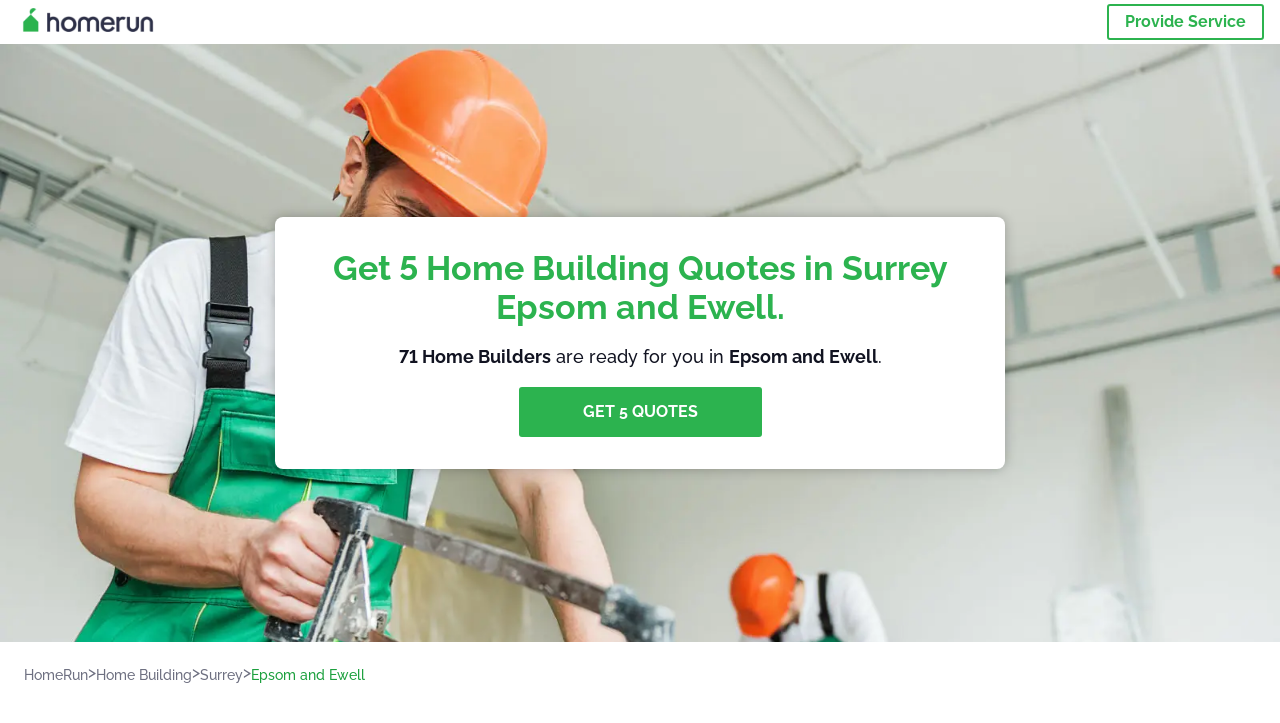

--- FILE ---
content_type: text/html; charset=utf-8
request_url: https://homerun.co.uk/epsom-and-ewell-home-building
body_size: 135877
content:
<!doctype html><html lang="en-GB"><head><meta charset="utf-8"><title>Find Local Home Builders in Epsom and Ewell | HomeRun</title><base href="/"><meta name="viewport" content="width=device-width,initial-scale=1"><link rel="canonical" href="https://homerun.co.uk/epsom-and-ewell-home-building"><link rel="preload" as="image" id="preload" href="https://cdn.armut.com/images/services/16324-builders.jpg?v=1768379395333" imagesrcset="https://cdn.armut.com/images/services/mobile/16324-builders.jpg?v=1768379395333 480w, https://cdn.armut.com/images/services/16324-builders.jpg?v=1768379395333 800w"><link rel="preconnect" href="https://cdn.armut.com"><link rel="stylesheet" href="https://cdn.armut.com/css/fontawesome.css"><link rel="preconnect" href="https://dev.visualwebsiteoptimizer.com"><script id="vwoCode">window._vwo_code||function(){var e=747326,t=!1,n=window,i=document,o=i.querySelector("#vwoCode"),r="_vwo_"+e+"_settings",s={};try{var a=JSON.parse(localStorage.getItem("_vwo_"+e+"_config"));s=a&&"object"==typeof a?a:{}}catch(e){}var c="session"===s.stT?n.sessionStorage:n.localStorage;code={use_existing_jquery:function(){return"undefined"!=typeof use_existing_jquery?use_existing_jquery:void 0},library_tolerance:function(){return"undefined"!=typeof library_tolerance?library_tolerance:void 0},settings_tolerance:function(){return s.sT||2e3},hide_element_style:function(){return"{"+(s.hES||"opacity:0 !important;filter:alpha(opacity=0) !important;background:none !important")+"}"},hide_element:function(){return"string"==typeof s.hE?s.hE:"body"},getVersion:function(){return 2},finish:function(){if(!t){t=!0;var e=i.getElementById("_vis_opt_path_hides");e&&e.parentNode.removeChild(e)}},finished:function(){return t},load:function(e){var t=this.getSettings(),o=i.createElement("script");t?(o.textContent=t,i.getElementsByTagName("head")[0].appendChild(o),n.VWO&&!VWO.caE||(c.removeItem(r),this.load(e))):(o.fetchPriority="high",o.src=e,o.type="text/javascript",o.onerror=function(){_vwo_code.finish()},i.getElementsByTagName("head")[0].appendChild(o))},getSettings:function(){try{var e=c.getItem(r);if(!e)return;return e=JSON.parse(e),Date.now()>e.e?void c.removeItem(r):e.s}catch(e){return}},init:function(){if(!(i.URL.indexOf("__vwo_disable__")>-1)){var t=this.settings_tolerance();n._vwo_settings_timer=setTimeout((function(){_vwo_code.finish(),c.removeItem(r)}),t);var s=i.currentScript,a=i.createElement("style"),d=this.hide_element(),_=s&&!s.async&&d?d+this.hide_element_style():"",u=i.getElementsByTagName("head")[0];a.setAttribute("id","_vis_opt_path_hides"),o&&a.setAttribute("nonce",o.nonce),a.setAttribute("type","text/css"),a.styleSheet?a.styleSheet.cssText=_:a.appendChild(i.createTextNode(_)),u.appendChild(a),this.load("https://dev.visualwebsiteoptimizer.com/j.php?a="+e+"&u="+encodeURIComponent(i.URL)+"&vn=2")}}},n._vwo_code=code,code.init()}()</script><style ng-app-id="ng">.carousel-flickity:focus{outline:0}.carousel-flickity{overflow:hidden}.carousel-flickity .flickity-button{border:none;background:0 0;width:32px;height:35px;opacity:.4;position:absolute;top:calc(50% - 16px)}.carousel-flickity .flickity-button[disabled]{display:none}.carousel-flickity .previous{left:-22px}.carousel-flickity .next{right:-22px}.carousel-flickity .flickity-slider{height:100%}.flickity-page-dots{position:absolute;width:100%;bottom:-32px;padding:0;margin:0;list-style:none;text-align:center;line-height:1}.flickity-page-dots .dot{display:inline-block;width:10px;height:10px;margin:0 8px;background:#333;border-radius:50%;opacity:.25;cursor:pointer}.flickity-page-dots .dot.is-selected{opacity:1}body,html{height:100%;min-height:100%}body{margin:0;padding:0;font-variant-numeric:lining-nums;color:#111321!important;-webkit-font-smoothing:antialiased;-moz-osx-font-smoothing:grayscale;font-feature-settings:"kern";font-kerning:normal;font-variant-ligatures:common-ligatures;text-rendering:optimizeLegibility;line-height:normal;letter-spacing:normal}button,input,optgroup,select,textarea{color:inherit}input[type=email],input[type=number],input[type=password],input[type=tel],input[type=text],textarea{-webkit-appearance:none}ul{padding:0}a{text-decoration:none}*,:after,:before{box-sizing:border-box}*{font-family:Roboto,Raleway,Helvetica,Arial,sans-serif}h1,h2,h3,h4,p{margin:0}.button,.button__cta,.button__join-us{text-decoration:none;background:0 0;display:inline-block;text-align:center;white-space:nowrap;vertical-align:middle;-webkit-user-select:none;user-select:none;border:none;outline:0;cursor:pointer}.button:hover,.button__cta:hover,.button__join-us:hover{outline:0}.button__cta,.button__primary{text-transform:none;background-color:#2cb34f;color:#fff!important;font-weight:700;font-size:14px;border-radius:3px;line-height:18px}.button__cta:hover,.button__primary:hover{background-color:#1ca03e}.button__cta:active,.button__primary:active{background-color:#168f43}.button__cta:focus,.button__primary:focus{outline:0}.button__cta:disabled,.button__primary:disabled{opacity:.2}.button__join-us,.button__secondary{text-transform:none;background-color:#f8f8f8;color:#111321!important;font-weight:700;font-size:14px;border-radius:3px;line-height:18px}.button__join-us:hover,.button__secondary:hover{background-color:#ebebeb}.button__join-us:active,.button__secondary:active{background-color:#e3e4e6}.button__join-us:focus,.button__secondary:focus{outline:0}.button__join-us:disabled,.button__secondary:disabled{opacity:.2}.button__tertiary{text-transform:none;background-color:transparent;color:#111321!important;font-weight:700;font-size:14px;border-radius:3px;line-height:18px}.button__tertiary:hover{background-color:#ebebeb}.button__tertiary:active{background-color:#e3e4e6}.button__tertiary:focus{outline:0}.button__tertiary:disabled{opacity:.2}.button__primary-destructive{text-transform:none;background-color:#ee401d;color:#fff!important;font-weight:700;font-size:14px;border-radius:3px;line-height:18px}.button__primary-destructive:hover{background-color:#d63a1a}.button__primary-destructive:active{background-color:#be3317}.button__primary-destructive:focus{outline:0}.button__primary-destructive:disabled{opacity:.2}.button__secondary-destructive{text-transform:none;background-color:#f8f8f8;color:#be3317!important;font-weight:700;font-size:14px;border-radius:3px;line-height:18px}.button__secondary-destructive:hover{background-color:#ebebeb}.button__secondary-destructive:active{background-color:#e3e4e6}.button__secondary-destructive:focus{outline:0}.button__secondary-destructive:disabled{opacity:.2}.button__icon{border:none;background:0 0;padding:0;margin:0;cursor:pointer}.button__icon:focus{outline:0}.button__link{background:0 0;border:none;color:#168f43;font-size:16px;outline:0;cursor:pointer;padding:0}.button__link--bold{font-weight:700}.button__link--small{font-size:12px}.button__rounded{font-weight:700;font-size:12px;padding:8px 16px;line-height:1;width:auto;background-color:#f8f8f8;color:#168f43!important;border-radius:20px}.button__rounded:active,.button__rounded:hover{background-color:#f3f3f3}.button__rounded:focus{outline:0}.button__rounded:disabled{opacity:.2}.button--very-small{font-weight:700;font-size:10px;line-height:14px}.button--small{font-weight:700;font-size:12px;line-height:16px}.button--medium{font-weight:700;font-size:14px;line-height:18px}.button--big,.button__cta,.button__join-us{font-weight:700;font-size:16px;line-height:20px}.button--padding-very-small{padding:2px 12px}.button--padding-small{padding:4px 16px}.button--padding-medium{padding:8px 32px}.button--padding-big,.button__cta,.button__join-us{padding:13px 64px}.button__be-pro{font-weight:700;font-size:16px;border-radius:3px;padding:8px 16px;line-height:1;width:auto;background-color:transparent;color:#2cb34f!important;border:2px solid #2cb34f}.button__be-pro:hover{background-color:transparent}.button__be-pro:active{background-color:#1ca03e}.button__be-pro:focus{outline:0}.button__be-pro:disabled{opacity:.2}.button__be-pro:hover{border:2px solid #2cb34f}.button__join-us{width:100%;padding-left:0;padding-right:0}.button__cta{white-space:initial}@media (max-width:1023.98px){.button__cta{width:100%;padding-left:0;padding-right:0}.button__cta--hero{width:calc(100% - 71px)}}@media (min-width:768px){.button__cta--hero{max-width:247px}}@media (min-width:1024px){.button__cta:not(.button__cta--hero){width:100%;padding-left:0;padding-right:0}.button__cta--hero{font-size:16px;line-height:24px;max-width:none}}.manuel-content .read-more{position:absolute;background:0 0;border:none;bottom:24px;right:24px;z-index:2;color:#168f43;font-size:16px;font-weight:700;padding:0;cursor:pointer}.manuel-content .read-more:after{content:"";background:url(https://cdn.armut.com/images/seo-pages/chevron.svg) no-repeat left;width:18px;height:9px;display:inline-block;margin-left:5px}.manuel-content__title{font-weight:700;font-size:18px;position:relative;margin:0 0 32px}.manuel-content__title:before{content:" ";width:100px;height:2px;background-color:#2cb34f;display:block;position:absolute;bottom:-15px}.manuel-content__container{line-height:22px;box-shadow:0 15px 35px #343a4314,0 5px 15px #00000014,0 0 2px #0000001a;border-radius:6px;padding:16px 16px 32px;margin-top:16px;position:relative;background-color:#fff}.manuel-content__container:not(.long){overflow:hidden}.manuel-content__container.long{height:auto}.manuel-content__container.long .read-more{display:none}.manuel-content__container.long:after{display:none}.manuel-content p{margin-bottom:16px}@media (max-width:1023.98px){.manuel-content__bg{position:relative}.manuel-content__bg:before{content:" ";background:url(https://cdn.armut.com/images/seo-pages/curve.svg) no-repeat top left #d9f4e0;background-size:contain;position:absolute;width:100%;height:100%;opacity:.5;top:0;left:0}}@media (min-width:768px){.manuel-content .read-more{bottom:24px;right:unset;left:0}.manuel-content__container{box-shadow:none;padding:0;margin-top:40px;font-size:18px;line-height:28px}.manuel-content__title{font-size:28px}.manuel-content__title:before{content:" ";width:140px}}@font-face{font-family:Raleway;font-style:normal;font-display:swap;font-weight:500;src:url(https://cdn.armut.com/javascript/angular/seo/raleway-v19-latin-ext_latin-500.woff2) format("woff2")}@font-face{font-family:Raleway;font-style:normal;font-display:swap;font-weight:700;src:url(https://cdn.armut.com/javascript/angular/seo/raleway-v19-latin-ext_latin-700.woff2) format("woff2")}.flickity-page-dots .dot{width:40px;margin:0;background-color:#c5c6cd;height:1px;opacity:1;border-radius:0;vertical-align:middle}.flickity-page-dots .dot.is-selected{background-color:#2cb34f;height:3px;border-radius:2px}.flickity-slider{min-height:100%}</style><style ng-app-id="ng">.seo-links__title{font-size:18px;line-height:28px;font-weight:700;margin-bottom:16px}.seo-links__title--sub{font-size:16px;line-height:24px;font-weight:700;color:#168f43;display:inline-block;margin-bottom:8px}.seo-links__item{font-size:14px;line-height:21px;font-weight:700;color:#168f43;display:block;margin-bottom:8px}.seo-links__item:visited{color:#2cb34f}.seo-section__header{font-size:18px;line-height:20px}@media (min-width:1024px){.seo-section__header{font-size:28px;line-height:32px}}.container{width:100%;padding-right:12px;padding-left:12px;margin-right:auto;margin-left:auto}@media (min-width:1024px){.container{max-width:968px}}@media (min-width:1440px){.container{max-width:1024px}}@media (min-width:1768px){.container{max-width:1440px}}.row{display:flex;flex-wrap:wrap;margin-right:-12px;margin-left:-12px}@media (max-width:1023.98px){.row-sm-reverse{flex-wrap:wrap-reverse}}.row>[class^=col-]{padding-top:.75rem;padding-bottom:.75rem;position:relative;width:100%;padding-right:12px;padding-left:12px}.row.center{justify-content:center}.col-4{flex:0 0 33.333333%;max-width:33.333333%}.col-6{flex:0 0 50%;max-width:50%}.col-10{flex:0 0 83.333333%;max-width:83.333333%}.col-11{flex:0 0 auto;max-width:91.66666667%}.col-12{flex:0 0 100%;max-width:100%}@media (min-width:768px){.col-sm-3{flex:0 0 25%;max-width:25%}}@media (min-width:768px){.col-sm-10{flex:0 0 80.3%;max-width:80.3%}}@media (min-width:1024px){.col-md-4{flex:0 0 33.333333%;max-width:33.333333%}.col-md-6{flex:0 0 50%;max-width:50%}.col-md-8{flex:0 0 66.666667%;max-width:66.666667%}.col-md-10{flex:0 0 83.333333%;max-width:83.333333%}}.align-self-center{align-self:center}.align-self-bottom{align-self:flex-end}.flex-col-align-center{display:flex;flex-direction:column;align-items:center}.display-none{display:none}@media (min-width:1024px){.display-fl-md{display:flex}}@media (min-width:1024px){.display-bl-md{display:block}}#sticky{top:0;display:none;position:fixed;left:0;z-index:1;width:100%;background-color:#fff}#sticky-mobile{display:none;position:fixed;left:0;z-index:1;width:100%;background-color:#fff;bottom:0;padding:16px}app-breadcrumb{display:block;margin:0 0 4px 16px}@media (min-width:1024px){app-breadcrumb{margin:24px 0 0 24px}}.cta-desktop{display:none}@media (min-width:1024px){.cta-desktop{display:block;background-color:#fff;padding:32px 8px}}.cta-mobile{background-color:#fff;padding:32px 0}@media (min-width:1024px){.cta-mobile{display:none}}.cta-mobile button~a{margin-top:16px}.seo-links{display:block;margin-bottom:32px;max-height:190px;overflow:hidden}@media (max-width:1439.98px){.seo-links{text-align:center}}@media (min-width:1024px){.seo-links{background-color:#f8f8f8;border-radius:3px;padding:16px;overflow:initial;max-height:initial}}</style><meta name="description" content="Looking for Home Builders in Epsom and Ewell? Compare prices &amp; reviews, and get 5 quotes from trusted local Home Builders today."><style ng-app-id="ng">app-header{padding:4px 16px;z-index:1;justify-content:space-between;align-items:center;display:flex;background-color:#fff}.logo{display:inline-block;padding:4px}</style><style ng-app-id="ng">app-hero{display:block;width:100%}.hero{display:flex;flex-direction:column;align-items:center;position:relative;text-align:center;min-height:400px;margin-bottom:60px}.hero__description{position:absolute;background-color:#fff;border-radius:8px;padding:28px;text-align:center;bottom:-50px;z-index:2;margin:0 28px;box-shadow:0 15px 35px #343a4314,0 5px 15px #00000014,0 0 2px #0000001a}@media (max-width:767.98px){.hero__description .button__primary{padding-left:0;padding-right:0;width:100%}}.hero__description__title{font-size:20px;line-height:24px;margin:0;color:#2cb34f}.hero__description__detail{font-size:14px;line-height:22px;margin:16px 0}.hero__image{position:absolute;top:0;left:0;width:100%;height:100%;max-height:312px;z-index:1;align-items:flex-start;display:flex}.hero__image img{object-fit:cover;height:100%;width:100%}@media (min-width:768px){.hero{display:flex;justify-content:center;align-items:center;min-height:312px;margin-bottom:30px}.hero--image{align-items:unset}.hero__description{position:static;bottom:unset;margin:0}}@media (min-width:1024px){.hero{min-height:598px;margin-bottom:0}.hero__image{max-height:none}.hero__description{max-width:730px;box-shadow:0 0 12px #00000040;padding:32px}.hero__description__title{font-size:34px;line-height:39px}.hero__description__detail{font-size:18px;line-height:28px}.hero__description--sticky{position:fixed;top:15px}}@media (min-width:1440px){.hero{min-height:544px}}</style><style ng-app-id="ng">app-breadcrumb[_ngcontent-ng-c1657238851]{display:block}.breadcrumb[_ngcontent-ng-c1657238851]{display:flex;column-gap:6px;margin:0}@media (min-width:1024px){.breadcrumb.has-bg[_ngcontent-ng-c1657238851]{background-color:#f3f3f3;padding:8px 32px}}.breadcrumb[_ngcontent-ng-c1657238851] li[_ngcontent-ng-c1657238851]{display:inline-block}.breadcrumb[_ngcontent-ng-c1657238851] li[_ngcontent-ng-c1657238851] a[_ngcontent-ng-c1657238851]{font-size:12px;line-height:18px;display:flex;align-items:center;column-gap:6px;color:#6e7081}.breadcrumb[_ngcontent-ng-c1657238851] li[_ngcontent-ng-c1657238851] a[_ngcontent-ng-c1657238851]:after{content:" > ";position:relative;top:-2px;display:inline-block;color:#6e7081;font-size:16px;margin:0}.breadcrumb[_ngcontent-ng-c1657238851] li[_ngcontent-ng-c1657238851]:last-child a[_ngcontent-ng-c1657238851]{color:#1ca03e}.breadcrumb[_ngcontent-ng-c1657238851] li[_ngcontent-ng-c1657238851]:last-child a[_ngcontent-ng-c1657238851]:after{display:none}@media (min-width:768px){.breadcrumb[_ngcontent-ng-c1657238851] li[_ngcontent-ng-c1657238851] a[_ngcontent-ng-c1657238851]{font-size:14px;line-height:18px}}</style><style ng-app-id="ng">footer{background-color:#2d3049;color:#fff;padding:16px 0;margin-top:16px}.footer{font-size:12px;line-height:16px}.footer__title{margin-bottom:16px}.footer__link-item{color:#fff;display:block;margin:8px 0}.footer__link-item:hover,.footer__link-item:visited{color:#fff}</style><style ng-app-id="ng">app-services[_ngcontent-ng-c373390194]{display:block}@media (min-width:768px){.why[_ngcontent-ng-c373390194]{padding:32px 16px}}.service-types[_ngcontent-ng-c373390194]{display:flex;flex-wrap:wrap;justify-content:space-between;color:#fff;font-size:14px;line-height:18px;font-weight:700}@media (min-width:768px){.service-types[_ngcontent-ng-c373390194]{font-size:12px;line-height:16px}}.service-types__item[_ngcontent-ng-c373390194]{display:flex;width:calc(50% - 10px);height:70px;max-width:162px;border-radius:4px;background-repeat:no-repeat;background-size:cover;padding:4px;align-items:flex-end;margin-bottom:46px}@media (min-width:768px){.service-types__item[_ngcontent-ng-c373390194]{width:162px;margin-bottom:30px}}service-types[_ngcontent-ng-c373390194]{--bg-pos-classic-swedish:50% center;--bg-pos-neck-and-back:60% center;--bg-pos-relaxed:40% center;--bg-pos-anti-stress:60% center;--bg-pos-deep-tissue:40% center;--bg-pos-thai:85% center;--bg-pos-aromatherapy:50% center;--bg-pos-foot-reflexology:90% center;--bg-pos-cellulite:60% center;--bg-pos-sports:50% center}</style><style ng-app-id="ng">[_nghost-ng-c3908937763]{display:flex;flex-wrap:wrap;flex:1 100%;row-gap:20px;column-gap:12px;--icon-width:40px;--icon-height:42px}@media (min-width:768px){[_nghost-ng-c3908937763]{--icon-width:50px;--icon-height:47px;row-gap:24px}}.why__header[_ngcontent-ng-c3908937763]{width:100%;text-align:center}@media (min-width:768px){.why__header[_ngcontent-ng-c3908937763]{margin:32px 0 20px}}.reason-list[_ngcontent-ng-c3908937763]{list-style:none;margin:0;display:flex;flex-direction:column;row-gap:16px;width:100%}.reason-list__item[_ngcontent-ng-c3908937763]{display:flex;flex-direction:column;align-items:center;row-gap:16px;background-color:#f8f8f8;border-radius:12px;padding:16px 32px}.reason-list__item-text[_ngcontent-ng-c3908937763]{font-size:14px;line-height:22px;text-align:center;color:#111321;display:flex;flex-direction:column;row-gap:4px}.reason-list__item-text[_ngcontent-ng-c3908937763] b[_ngcontent-ng-c3908937763]{font-size:24px;line-height:28px}@media (min-width:768px){.reason-list[_ngcontent-ng-c3908937763]{display:grid;grid-template-columns:repeat(4,1fr);grid-template-rows:1fr;column-gap:24px}.reason-list[_ngcontent-ng-c3908937763] li[_ngcontent-ng-c3908937763]:first-child:nth-last-child(2){grid-column:2}.reason-list__item[_ngcontent-ng-c3908937763]{font-size:16px;line-height:24px;padding:28px 0;background-color:transparent;row-gap:12px}.reason-list__item[_ngcontent-ng-c3908937763] b[_ngcontent-ng-c3908937763]{font-size:34px;line-height:40px}}@media (min-width:1440px){.reason-list[_ngcontent-ng-c3908937763]{column-gap:56px}}.guarantee[_ngcontent-ng-c3908937763]{display:flex;grid-column-start:1;grid-column-end:5;flex-direction:row;column-gap:28px;padding:24px 28px;border-top:1.5px solid #d9e7d9;border-bottom:1.5px solid #d9e7d9;border-radius:0;--icon-width:36px;--icon-height:36px}.guarantee__description[_ngcontent-ng-c3908937763]{flex-grow:1;flex-shrink:1;flex-basis:0;font-size:14px;line-height:22px;color:#111321}</style><style ng-app-id="ng">[_nghost-ng-c3364205910]{display:block}</style><style ng-app-id="ng">.best-pros__title[_ngcontent-ng-c3097286574]{margin:16px 0;text-align:center;padding:0 12px}@media (min-width:768px){.best-pros__title[_ngcontent-ng-c3097286574]{margin:64px auto 32px}}@media (min-width:768px){.best-pros__title[_ngcontent-ng-c3097286574]{padding:0;margin:0 auto 32px}}@media (min-width:1024px){.best-pros__title[_ngcontent-ng-c3097286574]{text-align:initial}}.comments[_ngcontent-ng-c3097286574]{background-color:#f8f8f8;padding:16px 0 0}.comments__title[_ngcontent-ng-c3097286574]{text-align:center;margin-bottom:24px}@media (min-width:1024px){.comments__title[_ngcontent-ng-c3097286574]{font-size:28px;line-height:32px}}</style><style ng-app-id="ng">[_nghost-ng-c207561922]{display:block}</style><style ng-app-id="ng">[_nghost-ng-c3970172407]{width:var(--icon-width,initial);height:var(--icon-height,initial)}svg[_ngcontent-ng-c3970172407]{width:100%;height:100%}</style><style ng-app-id="ng">[_nghost-ng-c4011191022]{width:var(--icon-width,initial);height:var(--icon-height,initial)}svg[_ngcontent-ng-c4011191022]{width:100%;height:100%}</style><style ng-app-id="ng">.how-it-works{text-align:center}.how-it-works__title{font-weight:700;font-size:24px;line-height:28px;margin:16px 0}@media (min-width:1024px){.how-it-works__title{font-size:28px;line-height:33px}}@media (min-width:768px){.how-it-works__title{margin:60px auto 32px}}.how-it-works__text{padding:16px}.how-it-works__item{font-size:18px;line-height:24px;font-weight:700}.how-it-works__description{font-size:16px;line-height:24px}.how-it-works__image img{width:164px;margin:0 auto}.seo-section__header{font-size:18px;line-height:20px}@media (min-width:1024px){.seo-section__header{font-size:28px;line-height:32px}}how-it-works{display:block;padding:0 12px}.how-it-works__image{display:flex;align-items:center;justify-content:center;width:160px;height:160px;border-radius:50%;background-color:#f8f8f8}.how-it-works__image .message-bubbles{width:78px;height:78px}.how-it-works__image .credit-card{width:82px;height:75px}.how-it-works__image .scale{width:95px;height:94px}.how-it-works__image .thumbs-up{width:80px;height:80px}@media (min-width:1024px){.how-it-works .message-bubbles{width:82px;height:82px}.how-it-works .scale{width:106px;height:106px}.how-it-works .credit-card{width:86px;height:79px}.how-it-works .thumbs-up{width:69px;height:69px}}</style><style ng-app-id="ng">[_nghost-ng-c1157143673]{width:var(--icon-width,initial);height:var(--icon-height,initial)}svg[_ngcontent-ng-c1157143673]{width:100%;height:100%}</style><style ng-app-id="ng">[_nghost-ng-c3428779544]{width:var(--icon-width,initial);height:var(--icon-height,initial)}svg[_ngcontent-ng-c3428779544]{width:100%;height:100%}</style><style ng-app-id="ng">.similar-services[_ngcontent-ng-c3931206374]{padding-top:16px}.similar-services__title[_ngcontent-ng-c3931206374]{margin-bottom:32px}.similar-services__list[_ngcontent-ng-c3931206374]{display:flex;flex-direction:column;row-gap:12px;margin-bottom:8px}.similar-services__item[_ngcontent-ng-c3931206374]{font-size:14px;line-height:18px;margin:0}@media (min-width:1024px){.similar-services__title[_ngcontent-ng-c3931206374]{margin:32px 0 44px;text-align:center}.similar-services__list[_ngcontent-ng-c3931206374]{flex-direction:row;column-gap:80px;justify-content:center}.similar-services__list.grid[_ngcontent-ng-c3931206374]{display:grid;grid-template-columns:repeat(3,1fr);row-gap:32px}.similar-services__list.flex-col[_ngcontent-ng-c3931206374]{flex-direction:column;row-gap:32px}.similar-services__item[_ngcontent-ng-c3931206374]{font-size:18px;line-height:20.88px;margin:0;text-align:center}}@media (max-width:1439.98px){.similar-services[_ngcontent-ng-c3931206374]{text-align:center}}</style><style ng-app-id="ng">[_nghost-ng-c1718937569]{width:var(--icon-width,initial);height:var(--icon-height,initial)}svg[_ngcontent-ng-c1718937569]{width:100%;height:100%}</style><style ng-app-id="ng">[_nghost-ng-c607147422]{display:inline-block;width:var(--icon-width,initial);height:var(--icon-height,initial)}svg[_ngcontent-ng-c607147422]{width:100%;height:100%}@media (max-width:768px){svg.price-comments[_ngcontent-ng-c607147422]{width:15px;height:14px;margin-right:6px}}@media (min-width:768px){svg.price-comments[_ngcontent-ng-c607147422]{margin-right:6px}}</style><style ng-app-id="ng">[_nghost-ng-c1042836048]{width:var(--icon-width,initial);height:var(--icon-height,initial)}svg[_ngcontent-ng-c1042836048]{width:100%;height:100%}</style><style ng-app-id="ng">[_nghost-ng-c3255838202]{width:var(--icon-width,initial);height:var(--icon-height,initial)}svg[_ngcontent-ng-c3255838202]{width:100%;height:100%}</style><style ng-app-id="ng">app-pro-card{display:flex;justify-content:space-between;width:100%;margin-bottom:32px}app-pro-card a,app-pro-card a:focus,app-pro-card a:hover,app-pro-card a:visited{color:#111321}app-pro-card .button__link{font-size:12px;line-height:14px}app-pro-card p{font-size:14px;line-height:18px}.pro-card__photo{border:#e3e4e6;border-radius:50%;width:58px;height:58px;max-width:58px}@media (min-width:1024px){.pro-card__photo{width:80px;height:80px;max-width:80px}}.pro-card__photo.callAngularApps{cursor:pointer}.pro-card__detail{width:calc(100% - 70px)}@media (min-width:1024px){.pro-card__detail{width:calc(100% - 96px)}}.pro-card__name{font-size:18px;line-height:24px;font-weight:700}.pro-card__name.callAngularApps{cursor:pointer}.pro-card__date,.pro-card__place{font-weight:400;font-size:12px;line-height:14px}@media (min-width:1024px){.pro-card__date,.pro-card__place{font-size:14px;line-height:18px}}.pro-card__place{margin:2px 0 4px}.pro-card__info{margin-bottom:16px;word-break:break-word}.pro-card__button{background:0 0;border:none;cursor:pointer}</style><style ng-app-id="ng">.seo-section__header{font-size:18px;line-height:20px}@media (min-width:1024px){.seo-section__header{font-size:28px;line-height:32px}}app-faq{display:block}app-faq h2{text-align:center}app-faq ul{list-style:none}.faq{font-size:14px;line-height:22px}.faq__question{display:block;margin-bottom:8px}.faq__qa-set{margin-bottom:16px}</style><link rel="apple-touch-icon" sizes="57x57" href="https://cdn.armut.com/images/Favicons/ahomerun-apple-icon-57x57.png">
<link rel="apple-touch-icon" sizes="60x60" href="https://cdn.armut.com/images/Favicons/ahomerun-apple-icon-60x60.png">
<link rel="apple-touch-icon" sizes="72x72" href="https://cdn.armut.com/images/Favicons/ahomerun-apple-icon-72x72.png">
<link rel="apple-touch-icon" sizes="76x76" href="https://cdn.armut.com/images/Favicons/ahomerun-apple-icon-76x76.png">
<link rel="apple-touch-icon" sizes="114x114"
  href="https://cdn.armut.com/images/Favicons/ahomerun-apple-icon-114x114.png">
<link rel="apple-touch-icon" sizes="120x120"
  href="https://cdn.armut.com/images/Favicons/ahomerun-apple-icon-120x120.png">
<link rel="apple-touch-icon" sizes="144x144"
  href="https://cdn.armut.com/images/Favicons/ahomerun-apple-icon-144x144.png">
<link rel="apple-touch-icon" sizes="152x152"
  href="https://cdn.armut.com/images/Favicons/ahomerun-apple-icon-152x152.png">
<link rel="apple-touch-icon" sizes="180x180"
  href="https://cdn.armut.com/images/Favicons/ahomerun-apple-icon-180x180.png">
<link rel="icon" type="image/png" href="https://cdn.armut.com/images/Favicons/ahomerun-favicon-16x16.png" sizes="16x16">
<link rel="icon" type="image/png" href="https://cdn.armut.com/images/Favicons/ahomerun-favicon-32x32.png" sizes="32x32">
<link rel="icon" type="image/png" href="https://cdn.armut.com/images/Favicons/ahomerun-favicon-96x96.png" sizes="96x96">
<link rel="icon" type="image/png" href="https://cdn.armut.com/images/Favicons/ahomerun-android-icon-192x192.png"
  sizes="192x192">
<meta name="msapplication-TileColor" content="#00a300">
<meta name="msapplication-TileImage" content="https://cdn.armut.com/images/Favicons/ahomerun-apple-icon-144x144.png">
<style>
  body #iubenda-cs-banner .iubenda-cs-content {
    border-top: 1px solid #585965 !important
  }

  @media (min-width: 992px) {
    body #iubenda-cs-banner.iubenda-cs-default .iubenda-cs-rationale {
      margin: 0 auto !important
    }
  }

  body #iubenda-cs-banner .iubenda-banner-content {
    padding: 4px 16px !important
  }

  @media (min-width: 640px) {
    body #iubenda-cs-banner .iubenda-banner-content div:nth-child(1) {
      margin-top: 4px !important
    }
  }

  body #iubenda-cs-banner .iubenda-cs-opt-group {
    margin: 4px 8px !important
  }

  body #iubenda-cs-banner .iubenda-cs-opt-group button {
    padding: 4px 16px !important
  }

  @media (max-width: 639px) {
    body #iubenda-cs-banner .iubenda-cs-opt-group button {
      margin: 2px 3px !important;
      padding: 2px 20px !important
    }
  }
</style>
<script type="text/javascript">
  var _iub = _iub || [];
  _iub.csConfiguration = { "askConsentAtCookiePolicyUpdate": true, "cookiePolicyInOtherWindow": true, "lang": "en-GB", "perPurposeConsent": true, "siteId": 3547115, "whitelabel": false, "cookiePolicyId": 65764811, "cookiePolicyUrl": "https://homerun.co.uk/privacy", "banner": { "acceptButtonColor": "#2cb34f", "acceptButtonDisplay": true, "backgroundColor": "#FFFFFF", "closeButtonDisplay": false, "customizeButtonColor": "#2cb34f", "customizeButtonDisplay": true, "fontSizeBody": "10px", "linksColor": "#000000", "position": "bottom", "rejectButtonColor": "#2cb34f", "rejectButtonDisplay": true, "showTitle": false, "textColor": "#000000" } };
</script>
<script type="text/javascript" src="https://cs.iubenda.com/autoblocking/3547115.js"></script>
<script type="text/javascript" src="//cdn.iubenda.com/cs/iubenda_cs.js" charset="UTF-8" async></script>
<script>
  window.dataLayer = window.dataLayer || [];
</script>
<script> (function (a, s, y, n, c, h, i, d, e) {
    s.className += ' ' + y;
    h.start = 1 * new Date;
    h.end = i = function () {
      s.className = s.className.replace(RegExp(' ?' + y), '')
    };
    (a[n] = a[n] || []).hide = h;
    setTimeout(function () {
      i();
      h.end = null
    }, c);
    h.timeout = c;
  })(window, document.documentElement, 'async-hide', 'dataLayer', 4000, {
    'OPT-NTF6GRW': true
  });</script>
<!-- Modified Analytics code with Optimize plugin -->
<script>
  (function (i, s, o, g, r, a, m) {
    i['GoogleAnalyticsObject'] = r;
    i[r] = i[r] || function () {
      (i[r].q = i[r].q || []).push(arguments)
    }, i[r].l = 1 * new Date();
    a = s.createElement(o),
      m = s.getElementsByTagName(o)[0];
    a.async = 1;
    a.src = g;
    m.parentNode.insertBefore(a, m)
  })(window, document, 'script', 'https://www.google-analytics.com/analytics.js', 'ga');
  ga('create', 'UA-7211276-11', 'auto');
  ga('require', 'OPT-NTF6GRW');
</script>

<!-- Google Tag Manager -->
<script>(function (w, d, s, l, i) { w[l] = w[l] || []; w[l].push({ 'gtm.start': new Date().getTime(), event: 'gtm.js' }); var f = d.getElementsByTagName(s)[0], j = d.createElement(s), dl = l != 'dataLayer' ? '&l=' + l : ''; j.async = true; j.src = 'https://www.googletagmanager.com/gtm.js?id=' + i + dl; f.parentNode.insertBefore(j, f); })(window, document, 'script', 'dataLayer', 'GTM-M5CGTQL');</script>
<!-- End Google Tag Manager -->
</head>

<body>
  <noscript><iframe src="https://www.googletagmanager.com/ns.html?id=GTM-M5CGTQL" height="0" width="0"
      style="display:none;visibility:hidden"></iframe></noscript><app-root ng-version="16.2.12" ng-server-context="ssg"><router-outlet></router-outlet><app-service-factory><input id="serviceId" type="hidden" value="1683"><input id="arealevel1id" type="hidden" value="30996"><input id="arealevel2id" type="hidden" value="933034"><input id="serviceName" type="hidden" value="Home Building"><input id="serviceImageUrl" type="hidden" value="16324-builders.jpg"><input id="bm" type="hidden" value="1"><input id="configurationUrl" type="hidden" value="https://configuration.armut.com/"><input id="cobUrl" type="hidden" value="https://cdn.armut.com/javascript/angular/CustomerOnboarding/"><input id="cobLanguageUrl" type="hidden" value="en-GB"><input id="countryId" type="hidden" value="3"><input id="collectorHost" type="hidden" value="c.homerun.co.uk"><input id="countryCode" type="hidden" value="UK"><app-header data-testid="seo-header"><a class="logo" href="https://homerun.co.uk"><img height="100%" loading="lazy" width="136" class="js-sentinel-button" alt="https://homerun.co.uk" src="https://cdn.armut.com/images/themes/homerun/logo-negative.png" data-buttonname="SEOS2_topLeftLogo_homepage"></a><a data-testid="seo-key-element" type="button" class="button button__be-pro js-sentinel-button" href="https://homerun.co.uk/prosignup-1683" title="Provide Service" data-buttonname="SEOS2_topRightProSignup_proSignupWid">Provide Service</a></app-header><app-hero data-testid="seo-service-hero"><div class="hero" title="Home Building"><picture class="hero__image"><source media="(max-width: 479px)" srcset="https://cdn.armut.com/images/services/mobile/16324-builders.jpg?v=1768379395333"><source media="(max-width: 920px)" srcset="https://cdn.armut.com/images/services/16324-builders.jpg?v=1768379395333"><source media="(max-width: 1400px)" srcset="https://cdn.armut.com/images/services/desktop/16324-builders.jpg?v=1768379395333"><source media="(min-width: 1400px)" srcset="https://cdn.armut.com/images/services/desktop-large/16324-builders.jpg?v=1768379395333"><img alt="Home Building" src="https://cdn.armut.com/images/services/16324-builders.jpg?v=1768379395333"></picture><div id="hero__description" class="hero__description"><h1 data-testid="seo-key-element" class="hero__description__title">Get 5 Home Building Quotes in Surrey Epsom and Ewell.</h1><p data-testid="seo-key-element" class="hero__description__detail"><b>71 Home Builders</b> are ready for you in <b>Epsom and Ewell</b>.</p><button data-testid="seo-key-element" type="button" class="callAngularApps button__cta button__cta--hero js-sentinel-button" data-buttonname="SEOS2_stickyWeb_COB" data-url="/quote/home-building/1683/1">GET 5 QUOTES</button></div></div></app-hero><app-breadcrumb data-testid="seo-breadcrumb" _nghost-ng-c1657238851><ul _ngcontent-ng-c1657238851 itemscope itemtype="http://schema.org/BreadcrumbList" class="breadcrumb"><li _ngcontent-ng-c1657238851 itemprop="itemListElement" itemscope itemtype="http://schema.org/ListItem"><a _ngcontent-ng-c1657238851 itemprop="item" title="HomeRun" href="https://homerun.co.uk"><span _ngcontent-ng-c1657238851 itemprop="name" class="js-sentinel-button" data-buttonname="SEOS2_breadcrumb_homepage">HomeRun</span></a><meta _ngcontent-ng-c1657238851 itemprop="position" content="1"></li><li _ngcontent-ng-c1657238851 itemprop="itemListElement" itemscope itemtype="http://schema.org/ListItem"><a _ngcontent-ng-c1657238851 itemprop="item" title="Home Building" href="https://homerun.co.uk/home-building"><span _ngcontent-ng-c1657238851 itemprop="name" class="js-sentinel-button" data-buttonname="SEOS2_breadcrumb_SEOS">Home Building</span></a><meta _ngcontent-ng-c1657238851 itemprop="position" content="2"></li><li _ngcontent-ng-c1657238851 itemprop="itemListElement" itemscope itemtype="http://schema.org/ListItem"><a _ngcontent-ng-c1657238851 itemprop="item" title="Surrey" href="https://homerun.co.uk/surrey-home-building"><span _ngcontent-ng-c1657238851 itemprop="name" class="js-sentinel-button" data-buttonname="SEOS2_breadcrumb_SEOS1">Surrey</span></a><meta _ngcontent-ng-c1657238851 itemprop="position" content="3"></li><li _ngcontent-ng-c1657238851 itemprop="itemListElement" itemscope itemtype="http://schema.org/ListItem"><a _ngcontent-ng-c1657238851 itemprop="item" style="pointer-events:none;cursor:default"><span _ngcontent-ng-c1657238851 itemprop="name">Epsom and Ewell</span></a><meta _ngcontent-ng-c1657238851 itemprop="position" content="4"></li></ul></app-breadcrumb><app-default-service _nghost-ng-c373390194><section _ngcontent-ng-c373390194 class="why"><div _ngcontent-ng-c373390194 class="container"><div _ngcontent-ng-c373390194 class="row"><div _ngcontent-ng-c373390194 class="col-12"><app-why _ngcontent-ng-c373390194 data-testid="seo-why" _nghost-ng-c3908937763><h2 _ngcontent-ng-c3908937763 class="seo-section__header why__header">Why should you prefer HomeRun for Epsom and Ewell Home Building?</h2><ul _ngcontent-ng-c3908937763 class="reason-list"><li _ngcontent-ng-c3908937763 class="reason-list__item"><icon-bag _ngcontent-ng-c3908937763 _nghost-ng-c3970172407><svg _ngcontent-ng-c3970172407="" xmlns="http://www.w3.org/2000/svg" viewBox="0 0 38 36" fill="none"><g _ngcontent-ng-c3970172407="" clip-path="url(#clip0_748_3454)"><path _ngcontent-ng-c3970172407="" d="M34.1758 10.2319V17.0816H22.252V15.94C22.252 14.6842 21.2764 13.6567 20.084 13.6567H17.916C16.7236 13.6567 15.748 14.6842 15.748 15.94V17.0816H3.82422V10.2319C3.82422 9.60397 4.31201 9.09024 4.9082 9.09024H33.0918C33.688 9.09024 34.1758 9.60397 34.1758 10.2319Z" fill="#2cb34f"/><path _ngcontent-ng-c3970172407="" d="M33.0918 7.18041H26.5879V6.09842C26.5879 3.12295 24.1489 0.688477 21.168 0.688477H16.832C13.8511 0.688477 11.4121 3.12295 11.4121 6.09842V7.18041H4.90821C3.11963 7.18041 1.65625 8.6411 1.65625 10.4264V32.0662C1.65625 33.8514 3.11963 35.3121 4.90821 35.3121H33.0918C34.8804 35.3121 36.3438 33.8514 36.3438 32.0662V10.4264C36.3438 8.6411 34.8804 7.18041 33.0918 7.18041ZM13.5801 6.09842C13.5801 4.31314 15.0435 2.85245 16.832 2.85245H21.168C22.9566 2.85245 24.4199 4.31314 24.4199 6.09842V7.18041H13.5801V6.09842ZM34.1758 32.0662C34.1758 32.6613 33.688 33.1482 33.0918 33.1482H4.90821C4.31201 33.1482 3.82422 32.6613 3.82422 32.0662V19.0823H15.7481V20.1643C15.7481 21.3545 16.7236 22.3283 17.916 22.3283H20.084C21.2764 22.3283 22.252 21.3545 22.252 20.1643V19.0823H34.1758V32.0662ZM17.916 20.1643V15.8363H20.084V20.1643H17.916ZM34.1758 16.9183H22.252V15.8363C22.252 14.6461 21.2764 13.6723 20.084 13.6723H17.916C16.7236 13.6723 15.7481 14.6461 15.7481 15.8363V16.9183H3.82422V10.4264C3.82422 9.83128 4.31201 9.34439 4.90821 9.34439H33.0918C33.688 9.34439 34.1758 9.83128 34.1758 10.4264V16.9183Z" fill="#111321"/></g><defs _ngcontent-ng-c3970172407=""><clipPath _ngcontent-ng-c3970172407="" id="clip0_748_3454"><rect _ngcontent-ng-c3970172407="" width="37" height="35" fill="white" transform="translate(0.5 0.5)"/></clipPath></defs></svg></icon-bag><p _ngcontent-ng-c3908937763 data-testid="seo-key-element" dynamicencapsulation class="reason-list__item-text">Total of <b _ngcontent-ng-c3908937763>71</b> Home Builders are ready to provide the best quality service in Epsom and Ewell.</p></li><li _ngcontent-ng-c3908937763 class="reason-list__item"><icon-star _ngcontent-ng-c3908937763 _nghost-ng-c607147422><svg _ngcontent-ng-c607147422="" fill="none" xmlns="http://www.w3.org/2000/svg" class="star" viewBox="0 0 19 17"><path _ngcontent-ng-c607147422="" fill-rule="evenodd" clip-rule="evenodd" d="M9.96106 1.08278C9.78864 0.676846 9.21334 0.676722 9.04074 1.08258L7.1897 5.43516C7.14613 5.5376 7.04943 5.60749 6.9385 5.61672L1.71692 6.0512C1.45126 6.07331 1.34424 6.40504 1.5469 6.57823L5.50857 9.96387C5.59405 10.0369 5.63151 10.1517 5.60559 10.2611L4.41026 15.3082C4.34911 15.5665 4.62867 15.7711 4.85632 15.6348L9.34696 12.9455C9.44188 12.8886 9.56038 12.8886 9.65529 12.9455L14.1431 15.6345C14.3707 15.7709 14.6503 15.5663 14.5892 15.3081L13.3944 10.2611C13.3685 10.1516 13.4059 10.0369 13.4914 9.96388L17.4531 6.57824C17.6558 6.40505 17.5487 6.07331 17.2831 6.05121L12.061 5.61673C11.95 5.60749 11.8533 5.53755 11.8098 5.43505L9.96106 1.08278Z" fill="#2cb34f" stroke="#111321"/></svg></icon-star><p _ngcontent-ng-c3908937763 data-testid="seo-key-element" dynamicencapsulation class="reason-list__item-text">On average <b _ngcontent-ng-c3908937763>4.9</b> rating points make it easy for you to choose the right service provider in Epsom and Ewell.</p></li><li _ngcontent-ng-c3908937763 class="reason-list__item"><icon-comment-bubbles _ngcontent-ng-c3908937763 _nghost-ng-c1042836048><svg _ngcontent-ng-c1042836048="" xmlns="http://www.w3.org/2000/svg" width="24" height="24" viewBox="0 0 37 38" fill="none"><g _ngcontent-ng-c1042836048="" clip-path="url(#clip0_748_3460)"><path _ngcontent-ng-c1042836048="" d="M33.8145 0.395996H12.6865C10.7497 0.395996 9.16514 1.96571 9.16514 3.88426V12.0235H3.29624C1.35951 12.0235 -0.225098 13.5933 -0.225098 15.5118V36.4414C-0.225098 36.9065 0.0683546 37.3135 0.479178 37.4879C0.596556 37.546 0.772616 37.6041 0.948683 37.6041C1.24213 37.6041 1.53559 37.4879 1.77034 37.2553L5.76119 33.3019C5.99595 33.0694 6.28939 32.9531 6.58283 32.9531H24.3656C26.3024 32.9531 27.887 31.3834 27.887 29.4649V21.3256H30.4106C30.704 21.3256 30.9975 21.4419 31.2322 21.6744L35.2231 25.6278C35.4578 25.8603 35.7513 25.9766 36.0447 25.9766C36.2208 25.9766 36.3382 25.9766 36.5142 25.8603C36.9251 25.6859 37.2185 25.2789 37.2185 24.8138V3.88426C37.3359 1.96571 35.81 0.395996 33.8145 0.395996ZM25.5981 29.4649C25.5981 30.1044 25.0699 30.6276 24.4243 30.6276H6.64152C5.7025 30.6276 4.82216 30.9764 4.17658 31.6741L2.18116 33.6508V15.5118C2.18116 14.8723 2.70936 14.349 3.35494 14.349H24.483C25.1286 14.349 25.6568 14.8723 25.6568 15.5118V29.4649H25.5981ZM34.9883 21.9651L32.9929 19.9884C32.3473 19.3489 31.467 18.9419 30.528 18.9419H28.0043V15.4537C28.0043 13.5351 26.4197 11.9654 24.483 11.9654H11.5714V3.82614C11.5714 3.18662 12.0996 2.66338 12.7452 2.66338H33.8732C34.5188 2.66338 35.047 3.18662 35.047 3.82614V21.9651H34.9883Z" fill="#111321"/><path _ngcontent-ng-c1042836048="" d="M15.8795 24.8134C15.8795 25.1041 15.7621 25.3948 15.5274 25.6273C15.2926 25.8599 14.9992 25.9761 14.7057 25.9761H7.66304C7.01746 25.9761 6.48926 25.4529 6.48926 24.8134C6.48926 24.5227 6.60664 24.232 6.8414 23.9995C7.07615 23.7669 7.36959 23.6506 7.66304 23.6506H14.7057C15.3513 23.6506 15.8795 24.1739 15.8795 24.8134Z" fill="#2cb34f"/><path _ngcontent-ng-c1042836048="" d="M28.7911 9.69758H17.0533C16.4077 9.69758 15.8795 9.17434 15.8795 8.53482C15.8795 7.89531 16.4077 7.37207 17.0533 7.37207H28.7911C29.4367 7.37207 29.9649 7.89531 29.9649 8.53482C29.9649 9.17434 29.4953 9.69758 28.7911 9.69758Z" fill="#2cb34f"/><path _ngcontent-ng-c1042836048="" d="M20.5746 20.1624C20.5746 20.4531 20.4573 20.7438 20.2225 20.9763C19.9877 21.2089 19.6943 21.3251 19.4008 21.3251H7.66304C7.01746 21.3251 6.48926 20.8019 6.48926 20.1624C6.48926 19.8717 6.60664 19.581 6.8414 19.3484C7.07615 19.1159 7.36959 18.9996 7.66304 18.9996H19.4008C20.0464 18.9996 20.5746 19.5229 20.5746 20.1624Z" fill="#2cb34f"/><path _ngcontent-ng-c1042836048="" d="M15.8795 24.8134C15.8795 25.1041 15.7621 25.3948 15.5274 25.6273C15.2926 25.8599 14.9992 25.9761 14.7057 25.9761H7.66304C7.01746 25.9761 6.48926 25.4529 6.48926 24.8134C6.48926 24.5227 6.60664 24.232 6.8414 23.9995C7.07615 23.7669 7.36959 23.6506 7.66304 23.6506H14.7057C15.3513 23.6506 15.8795 24.1739 15.8795 24.8134Z" fill="#2cb34f"/></g><defs _ngcontent-ng-c1042836048=""><clipPath _ngcontent-ng-c1042836048="" id="clip0_748_3460"><rect _ngcontent-ng-c1042836048="" width="37" height="38" fill="white"/></clipPath></defs></svg></icon-comment-bubbles><p _ngcontent-ng-c3908937763 data-testid="seo-key-element" dynamicencapsulation class="reason-list__item-text">Collection of <b _ngcontent-ng-c3908937763>11</b> real and approved reviews from Epsom and Ewell will be helpful for your decision.</p></li><li _ngcontent-ng-c3908937763 class="reason-list__item"><icon-user _ngcontent-ng-c3908937763 _nghost-ng-c4011191022><svg _ngcontent-ng-c4011191022="" fill="none" viewBox="0 0 24 24" xmlns="http://www.w3.org/2000/svg" width="24" height="24"><path _ngcontent-ng-c4011191022="" fill-rule="evenodd" clip-rule="evenodd" d="M13.0002 4H11.0002C9.62269 4 8.50018 5.12251 8.50018 6.50003V10.0001C8.50018 10.9476 8.87268 11.8326 9.54744 12.4976C10.2077 13.1451 11.0752 13.5001 12.0002 13.5001H12.0627C13.9577 13.4651 15.5003 11.8526 15.5003 9.90007V6.50003C15.5003 5.12251 14.3777 4 13.0002 4ZM12.0451 12.5C13.4001 12.475 14.5002 11.31 14.5002 9.89998V6.49994C14.5002 5.67243 13.8279 4.99992 13.0001 4.99992H11.0001C10.1724 4.99992 9.50009 5.67243 9.50009 6.49994V9.99998C9.50009 10.6775 9.76535 11.31 10.2476 11.785C10.7301 12.2575 11.3726 12.5075 12.0451 12.5Z" fill="#404259"/><path _ngcontent-ng-c4011191022="" fill-rule="evenodd" clip-rule="evenodd" d="M17.5002 20.0001H6.50003C5.12176 20.0001 4 18.8785 4 17.5V14.6775C4 14.0617 4.36925 13.5147 4.94026 13.284L7.23104 12.368C7.64904 12.2007 8.1303 12.3357 8.3998 12.6962C9.25681 13.8425 10.5691 14.5 12.0001 14.5C13.4314 14.5 14.7436 13.8425 15.6006 12.6962C15.8699 12.3357 16.3506 12.2015 16.7694 12.368L19.0584 13.2835C19.6312 13.5147 20.0002 14.0617 20.0002 14.6775V17.5C20.0002 18.8785 18.8787 20.0001 17.5002 20.0001ZM7.59904 13.295L5.31302 14.2118C5.12376 14.2885 5.00001 14.4715 5.00001 14.6775V17.5C5.00001 18.3273 5.67302 19.0001 6.50003 19.0001H17.5002C18.3274 19.0001 19.0002 18.3273 19.0002 17.5V14.6775C19.0002 14.4715 18.8767 14.2885 18.6857 14.2113L16.3981 13.2965C15.3541 14.6963 13.7501 15.5 12.0001 15.5C10.2503 15.5 8.64631 14.6963 7.59904 13.295Z" fill="#404259"/><path _ngcontent-ng-c4011191022="" fill-rule="evenodd" clip-rule="evenodd" d="M7.59891 13.2947L5.31288 14.2114C5.12363 14.2882 4.99988 14.4712 4.99988 14.6772V17.4997C4.99988 18.327 5.67289 18.9997 6.4999 18.9997H17.5C18.3273 18.9997 19 18.327 19 17.4997V14.6772C19 14.4712 18.8765 14.2882 18.6855 14.2109L16.398 13.2962C15.354 14.6959 13.75 15.4997 12 15.4997C10.2502 15.4997 8.64617 14.6959 7.59891 13.2947" fill="#2cb34f"/></svg></icon-user><p _ngcontent-ng-c3908937763 data-testid="seo-key-element" dynamicencapsulation class="reason-list__item-text">Last year <b _ngcontent-ng-c3908937763>18</b> Home Building customers trusted HomeRun in Epsom and Ewell.</p></li></ul><div _ngcontent-ng-c3908937763 class="guarantee"><icon-shield _ngcontent-ng-c3908937763 _nghost-ng-c3255838202><svg _ngcontent-ng-c3255838202="" viewBox="0 0 24 24" fill="none" xmlns="http://www.w3.org/2000/svg" width="24" height="24"><path _ngcontent-ng-c3255838202="" d="M11.3216 3.30351C11.4961 3.11047 11.7435 3 12 3V20C11.8511 20 11.7019 19.9632 11.5664 19.8893L8.07084 17.9846C6.17658 16.9525 5 14.9679 5 12.8054V6.14772C5 5.64169 5.38573 5.22555 5.87849 5.20037L5.88154 5.20021C7.60138 5.11173 9.3795 5.02024 10.6551 3.96901C10.8255 3.82849 10.9866 3.67443 11.1342 3.51144L11.3216 3.30351Z" fill="#2cb34f"/><path _ngcontent-ng-c3255838202="" d="M12 3.5V19.5M18.1218 5.20037C17.9423 5.19089 17.7624 5.18385 17.5827 5.17654C17.2689 5.16382 16.9548 5.15109 16.6422 5.12754C15.0388 5.00597 13.6978 4.43226 12.8658 3.51144L12.6776 3.30324C12.5034 3.11047 12.2565 3 12 3C11.7435 3 11.4961 3.11047 11.3216 3.30351L11.1342 3.51144C10.9866 3.67443 10.8255 3.82849 10.6551 3.96901C9.37875 5.02086 7.59928 5.11183 5.87849 5.20037C5.38573 5.22555 5 5.64169 5 6.14772V12.8054C5 14.9679 6.17658 16.9525 8.07084 17.9846L11.5664 19.8893C11.7019 19.9632 11.8511 20 12 20C12.1489 20 12.2981 19.9632 12.4338 19.8893L15.9294 17.9846C17.8234 16.9525 19 14.9679 19 12.8054V6.14772C19 5.64169 18.614 5.22555 18.1218 5.20037Z" stroke="#404359"/></svg></icon-shield><p _ngcontent-ng-c3908937763 class="guarantee__description">We want to make sure that all of our service providers offer their best service. We've got you covered to get your project done with peace of mind.</p></div></app-why></div></div></div></section><app-custom-content _ngcontent-ng-c373390194 _nghost-ng-c3364205910></app-custom-content><best-pros _ngcontent-ng-c373390194 _nghost-ng-c3097286574><section _ngcontent-ng-c3097286574 class="best-pros"><div _ngcontent-ng-c3097286574 class="container"><div _ngcontent-ng-c3097286574 class="row"><div _ngcontent-ng-c3097286574 class="col-12"><h2 _ngcontent-ng-c3097286574 data-testid="seo-key-element" class="seo-section__header best-pros__title">Top 40 Home Builders In Epsom and Ewell, Surrey</h2></div></div><div _ngcontent-ng-c3097286574 class="row"><div _ngcontent-ng-c3097286574 class="col-12 col-md-8"><app-pro-card _ngcontent-ng-c3097286574 data-testid="seo-service-pro-card"><a data-testid="seo-key-element" class="pro-card__link" href="https://homerun.co.uk/pro/south-london-builders-ltd-london-sutton-home-building_11301471" title="South London builders LTD Home Building · Epsom and Ewell, Surrey Show Profile"><img height="58" loading="lazy" width="58" class="pro-card__photo js-sentinel-button" alt="South London builders LTD photo" src="https://cdn.armut.com/UserPics/tr:w-58,h-58/b8e56524-9637-4f4a-9fa8-23ee6cdaaec4.jpeg" srcset="https://cdn.armut.com/UserPics/tr:w-58,h-58/b8e56524-9637-4f4a-9fa8-23ee6cdaaec4.jpeg 640w, https://cdn.armut.com/UserPics/tr:w-80,h-80/b8e56524-9637-4f4a-9fa8-23ee6cdaaec4.jpeg 768w" title="South London builders LTD picture" data-buttonname="SEOS2_proPhoto_proPage"></a><div class="pro-card__detail"><a class="pro-card__link" href="https://homerun.co.uk/pro/south-london-builders-ltd-london-sutton-home-building_11301471" title="South London builders LTD Home Building · Epsom and Ewell, Surrey Show Profile"><h3 class="pro-card__name js-sentinel-button" data-buttonname="SEOS2_proName_proPage">South London builders LTD</h3></a><h3 data-testid="seo-key-element" class="pro-card__date">19.03.2023</h3><h3 class="pro-card__place">Home Building · Epsom and Ewell, Surrey</h3><p class="pro-card__info">Hi, we are friendly and understanding willing to work according to your needs and timing. All aspects of building work covered professionally with a reasonable price. Fully insured up to £2m for peace of mind. Up to 10 years build guarantee. Always willing to go the extra mile. Thank you.</p></div></app-pro-card><app-pro-card _ngcontent-ng-c3097286574 data-testid="seo-service-pro-card"><a data-testid="seo-key-element" class="pro-card__link" href="https://homerun.co.uk/pro/stefani-kirkova-london-sutton-home-building_64074383" title="Stefani K. Home Building · Epsom and Ewell, Surrey Show Profile"><img height="58" loading="lazy" width="58" class="pro-card__photo js-sentinel-button" alt="Stefani K. photo" src="https://cdn.armut.com/UserPics/tr:w-58,h-58/4ed0e289-3bbd-43a5-84b6-dcb68401e6ae.jpeg" srcset="https://cdn.armut.com/UserPics/tr:w-58,h-58/4ed0e289-3bbd-43a5-84b6-dcb68401e6ae.jpeg 640w, https://cdn.armut.com/UserPics/tr:w-80,h-80/4ed0e289-3bbd-43a5-84b6-dcb68401e6ae.jpeg 768w" title="Stefani K. picture" data-buttonname="SEOS2_proPhoto_proPage"></a><div class="pro-card__detail"><a class="pro-card__link" href="https://homerun.co.uk/pro/stefani-kirkova-london-sutton-home-building_64074383" title="Stefani K. Home Building · Epsom and Ewell, Surrey Show Profile"><h3 class="pro-card__name js-sentinel-button" data-buttonname="SEOS2_proName_proPage">Stefani K.</h3></a><h3 data-testid="seo-key-element" class="pro-card__date">25.05.2024</h3><h3 class="pro-card__place">Home Building · Epsom and Ewell, Surrey</h3><p class="pro-card__info">Hello, my partner and I are professional builders, with 15 years of experience in the building industry. Our aim is to build not only houses, but happy smiles on our clients faces with the quality we offer for affordable price.</p></div></app-pro-card><app-pro-card _ngcontent-ng-c3097286574 data-testid="seo-service-pro-card"><a data-testid="seo-key-element" class="pro-card__link" href="https://homerun.co.uk/pro/anton-cross-london-sutton-home-building_13758669" title="Anton C. Home Building · Epsom and Ewell, Surrey Show Profile"><img height="58" loading="lazy" width="58" class="pro-card__photo js-sentinel-button" alt="Anton C. photo" src="https://cdn.armut.com/UserPics/tr:w-58,h-58/default-AC-CA6BB1-image.png" srcset="https://cdn.armut.com/UserPics/tr:w-58,h-58/default-AC-CA6BB1-image.png 640w, https://cdn.armut.com/UserPics/tr:w-80,h-80/default-AC-CA6BB1-image.png 768w" title="Anton C. picture" data-buttonname="SEOS2_proPhoto_proPage"></a><div class="pro-card__detail"><a class="pro-card__link" href="https://homerun.co.uk/pro/anton-cross-london-sutton-home-building_13758669" title="Anton C. Home Building · Epsom and Ewell, Surrey Show Profile"><h3 class="pro-card__name js-sentinel-button" data-buttonname="SEOS2_proName_proPage">Anton C.</h3></a><h3 data-testid="seo-key-element" class="pro-card__date">05.07.2023</h3><h3 class="pro-card__place">Home Building · Epsom and Ewell, Surrey</h3><p class="pro-card__info">Family run business with over 20 years experience we work in surrey and South london no job too small</p></div></app-pro-card><app-pro-card _ngcontent-ng-c3097286574 data-testid="seo-service-pro-card"><a data-testid="seo-key-element" class="pro-card__link" href="https://homerun.co.uk/pro/md-reno-london-sutton-home-building_13643961" title="Md Reno Home Building · Epsom and Ewell, Surrey Show Profile"><img height="58" loading="lazy" width="58" class="pro-card__photo js-sentinel-button" alt="Md Reno photo" src="https://cdn.armut.com/UserPics/tr:w-58,h-58/default-SM-FFB52E-image.png" srcset="https://cdn.armut.com/UserPics/tr:w-58,h-58/default-SM-FFB52E-image.png 640w, https://cdn.armut.com/UserPics/tr:w-80,h-80/default-SM-FFB52E-image.png 768w" title="Md Reno picture" data-buttonname="SEOS2_proPhoto_proPage"></a><div class="pro-card__detail"><a class="pro-card__link" href="https://homerun.co.uk/pro/md-reno-london-sutton-home-building_13643961" title="Md Reno Home Building · Epsom and Ewell, Surrey Show Profile"><h3 class="pro-card__name js-sentinel-button" data-buttonname="SEOS2_proName_proPage">Md Reno</h3></a><h3 data-testid="seo-key-element" class="pro-card__date">24.06.2023</h3><h3 class="pro-card__place">Home Building · Epsom and Ewell, Surrey</h3><p class="pro-card__info">Hard working , on time team that we work for perfection and deliver what customers want even more</p></div></app-pro-card><app-pro-card _ngcontent-ng-c3097286574 data-testid="seo-service-pro-card"><a data-testid="seo-key-element" class="pro-card__link" href="https://homerun.co.uk/pro/jamie-brady-london-sutton-home-building_69383887" title="Jamie B. Home Building · Epsom and Ewell, Surrey Show Profile"><img height="58" loading="lazy" width="58" class="pro-card__photo js-sentinel-button" alt="Jamie B. photo" src="https://cdn.armut.com/UserPics/tr:w-58,h-58/default-JB-FFB52E-image.png" srcset="https://cdn.armut.com/UserPics/tr:w-58,h-58/default-JB-FFB52E-image.png 640w, https://cdn.armut.com/UserPics/tr:w-80,h-80/default-JB-FFB52E-image.png 768w" title="Jamie B. picture" data-buttonname="SEOS2_proPhoto_proPage"></a><div class="pro-card__detail"><a class="pro-card__link" href="https://homerun.co.uk/pro/jamie-brady-london-sutton-home-building_69383887" title="Jamie B. Home Building · Epsom and Ewell, Surrey Show Profile"><h3 class="pro-card__name js-sentinel-button" data-buttonname="SEOS2_proName_proPage">Jamie B.</h3></a><h3 data-testid="seo-key-element" class="pro-card__date">13.12.2024</h3><h3 class="pro-card__place">Home Building · Epsom and Ewell, Surrey</h3><p class="pro-card__info">Choose our building and maintenance services in Surrey and London for reliable, high-quality workmanship and exceptional customer care. We specialize in a wide range of services, from home renovations to commercial repairs, ensuring every project is completed on time and within budget. Our team is...</p></div></app-pro-card><app-pro-card _ngcontent-ng-c3097286574 data-testid="seo-service-pro-card"><a data-testid="seo-key-element" class="pro-card__link" href="https://homerun.co.uk/pro/moh-ahmed-london-sutton-home-building_8620260" title="Moh A. Home Building · Epsom and Ewell, Surrey Show Profile"><img height="58" loading="lazy" width="58" class="pro-card__photo js-sentinel-button" alt="Moh A. photo" src="https://cdn.armut.com/UserPics/tr:w-58,h-58/ab558114-45f5-406f-a08c-a06be44e6d42.jpeg" srcset="https://cdn.armut.com/UserPics/tr:w-58,h-58/ab558114-45f5-406f-a08c-a06be44e6d42.jpeg 640w, https://cdn.armut.com/UserPics/tr:w-80,h-80/ab558114-45f5-406f-a08c-a06be44e6d42.jpeg 768w" title="Moh A. picture" data-buttonname="SEOS2_proPhoto_proPage"></a><div class="pro-card__detail"><a class="pro-card__link" href="https://homerun.co.uk/pro/moh-ahmed-london-sutton-home-building_8620260" title="Moh A. Home Building · Epsom and Ewell, Surrey Show Profile"><h3 class="pro-card__name js-sentinel-button" data-buttonname="SEOS2_proName_proPage">Moh A.</h3></a><h3 data-testid="seo-key-element" class="pro-card__date">24.09.2022</h3><h3 class="pro-card__place">Home Building · Epsom and Ewell, Surrey</h3><p class="pro-card__info">AFFORDABLE SERVICES Having a problem with your house? Big or small. Our team of skilled men and women have you covered. WE LOOK AFTER THE PROBLEMS IN YOUR HOME SO YOUR HOME TAKES CARE OF YOU. Plumbing-Building-Renovations. Leaks, Fitting taps to renovating your bathroom or kitchen. Carpentry,...</p></div></app-pro-card><app-pro-card _ngcontent-ng-c3097286574 data-testid="seo-service-pro-card"><a data-testid="seo-key-element" class="pro-card__link" href="https://homerun.co.uk/pro/vijay-veeraiyan-london-sutton-home-building_17798966" title="Vijay V. Home Building · Epsom and Ewell, Surrey Show Profile"><img height="58" loading="lazy" width="58" class="pro-card__photo js-sentinel-button" alt="Vijay V. photo" src="https://cdn.armut.com/UserPics/tr:w-58,h-58/default-VV-FFB52E-image.png" srcset="https://cdn.armut.com/UserPics/tr:w-58,h-58/default-VV-FFB52E-image.png 640w, https://cdn.armut.com/UserPics/tr:w-80,h-80/default-VV-FFB52E-image.png 768w" title="Vijay V. picture" data-buttonname="SEOS2_proPhoto_proPage"></a><div class="pro-card__detail"><a class="pro-card__link" href="https://homerun.co.uk/pro/vijay-veeraiyan-london-sutton-home-building_17798966" title="Vijay V. Home Building · Epsom and Ewell, Surrey Show Profile"><h3 class="pro-card__name js-sentinel-button" data-buttonname="SEOS2_proName_proPage">Vijay V.</h3></a><h3 data-testid="seo-key-element" class="pro-card__date">21.08.2023</h3><h3 class="pro-card__place">Home Building · Epsom and Ewell, Surrey</h3><p class="pro-card__info">I have experienced in carpenter and painting gardens works. Very lowest cost per day.. Thank you..</p></div></app-pro-card><app-pro-card _ngcontent-ng-c3097286574 data-testid="seo-service-pro-card"><a data-testid="seo-key-element" class="pro-card__link" href="https://homerun.co.uk/pro/mark-graham-london-sutton-home-building_15498413" title="Mark G. Home Building · Epsom and Ewell, Surrey Show Profile"><img height="58" loading="lazy" width="58" class="pro-card__photo js-sentinel-button" alt="Mark G. photo" src="https://cdn.armut.com/UserPics/tr:w-58,h-58/default-MG-6C6E80-image.png" srcset="https://cdn.armut.com/UserPics/tr:w-58,h-58/default-MG-6C6E80-image.png 640w, https://cdn.armut.com/UserPics/tr:w-80,h-80/default-MG-6C6E80-image.png 768w" title="Mark G. picture" data-buttonname="SEOS2_proPhoto_proPage"></a><div class="pro-card__detail"><a class="pro-card__link" href="https://homerun.co.uk/pro/mark-graham-london-sutton-home-building_15498413" title="Mark G. Home Building · Epsom and Ewell, Surrey Show Profile"><h3 class="pro-card__name js-sentinel-button" data-buttonname="SEOS2_proName_proPage">Mark G.</h3></a><h3 data-testid="seo-key-element" class="pro-card__date">17.07.2023</h3><h3 class="pro-card__place">Home Building · Epsom and Ewell, Surrey</h3><p class="pro-card__info">I'm honest and reliable have been in the building since I left school I'm through in what I do and won't leave any job unfinished if the customer is happy so am I</p></div></app-pro-card><app-pro-card _ngcontent-ng-c3097286574 data-testid="seo-service-pro-card"><a data-testid="seo-key-element" class="pro-card__link" href="https://homerun.co.uk/pro/bm-building-service-contractors-london-sutton-home-building_64084968" title="B.M Building Service Contractors Home Building · Epsom and Ewell, Surrey Show Profile"><img height="58" loading="lazy" width="58" class="pro-card__photo js-sentinel-button" alt="B.M Building Service Contractors photo" src="https://cdn.armut.com/UserPics/tr:w-58,h-58/1c9ffa62-e0bb-4215-8aba-52a6e336e455.jpeg" srcset="https://cdn.armut.com/UserPics/tr:w-58,h-58/1c9ffa62-e0bb-4215-8aba-52a6e336e455.jpeg 640w, https://cdn.armut.com/UserPics/tr:w-80,h-80/1c9ffa62-e0bb-4215-8aba-52a6e336e455.jpeg 768w" title="B.M Building Service Contractors picture" data-buttonname="SEOS2_proPhoto_proPage"></a><div class="pro-card__detail"><a class="pro-card__link" href="https://homerun.co.uk/pro/bm-building-service-contractors-london-sutton-home-building_64084968" title="B.M Building Service Contractors Home Building · Epsom and Ewell, Surrey Show Profile"><h3 class="pro-card__name js-sentinel-button" data-buttonname="SEOS2_proName_proPage">B.M Building Service Contractors</h3></a><h3 data-testid="seo-key-element" class="pro-card__date">25.05.2024</h3><h3 class="pro-card__place">Home Building · Epsom and Ewell, Surrey</h3><p class="pro-card__info">B.M. Building Service Contractors was born in 1999 as a family business construction in La Spezia, Italy. In 2015 we moved in London and with our business we integrate construction management and business relationships to provide unprecedented service, quality, and craftsmanship. Our unique...</p></div></app-pro-card><app-pro-card _ngcontent-ng-c3097286574 data-testid="seo-service-pro-card"><a data-testid="seo-key-element" class="pro-card__link" href="https://homerun.co.uk/pro/laterem-group-london-kingston-upon-thames-home-building_6832649" title="Laterem Group Home Building · Epsom and Ewell, Surrey Show Profile"><img height="58" loading="lazy" width="58" class="pro-card__photo js-sentinel-button" alt="Laterem Group photo" src="https://cdn.armut.com/UserPics/tr:w-58,h-58/545f245c-b2d3-4221-a352-a63a0953ac9e.png" srcset="https://cdn.armut.com/UserPics/tr:w-58,h-58/545f245c-b2d3-4221-a352-a63a0953ac9e.png 640w, https://cdn.armut.com/UserPics/tr:w-80,h-80/545f245c-b2d3-4221-a352-a63a0953ac9e.png 768w" title="Laterem Group picture" data-buttonname="SEOS2_proPhoto_proPage"></a><div class="pro-card__detail"><a class="pro-card__link" href="https://homerun.co.uk/pro/laterem-group-london-kingston-upon-thames-home-building_6832649" title="Laterem Group Home Building · Epsom and Ewell, Surrey Show Profile"><h3 class="pro-card__name js-sentinel-button" data-buttonname="SEOS2_proName_proPage">Laterem Group</h3></a><h3 data-testid="seo-key-element" class="pro-card__date">09.05.2022</h3><h3 class="pro-card__place">Home Building · Epsom and Ewell, Surrey</h3><p class="pro-card__info">We are a family owned Construction and Management business, with great experience in both domestic residential and commercial projects, and a track record in renovations, extensions, and new developments. We also have extensive experience in waterproofing works.</p></div></app-pro-card><app-pro-card _ngcontent-ng-c3097286574 data-testid="seo-service-pro-card"><a data-testid="seo-key-element" class="pro-card__link" href="https://homerun.co.uk/pro/kaci-caushaj-london-kingston-upon-thames-home-building_18159679" title="Kaci C. Home Building · Epsom and Ewell, Surrey Show Profile"><img height="58" loading="lazy" width="58" class="pro-card__photo js-sentinel-button" alt="Kaci C. photo" src="https://cdn.armut.com/UserPics/tr:w-58,h-58/default-KC-69D9C6-image.png" srcset="https://cdn.armut.com/UserPics/tr:w-58,h-58/default-KC-69D9C6-image.png 640w, https://cdn.armut.com/UserPics/tr:w-80,h-80/default-KC-69D9C6-image.png 768w" title="Kaci C. picture" data-buttonname="SEOS2_proPhoto_proPage"></a><div class="pro-card__detail"><a class="pro-card__link" href="https://homerun.co.uk/pro/kaci-caushaj-london-kingston-upon-thames-home-building_18159679" title="Kaci C. Home Building · Epsom and Ewell, Surrey Show Profile"><h3 class="pro-card__name js-sentinel-button" data-buttonname="SEOS2_proName_proPage">Kaci C.</h3></a><h3 data-testid="seo-key-element" class="pro-card__date">11.09.2023</h3><h3 class="pro-card__place">Home Building · Epsom and Ewell, Surrey</h3><p class="pro-card__info">Won't write many things to make myself good , but I'm good enough in everything I provide to my customers</p></div></app-pro-card><app-pro-card _ngcontent-ng-c3097286574 data-testid="seo-service-pro-card"><a data-testid="seo-key-element" class="pro-card__link" href="https://homerun.co.uk/pro/david-ferreira-london-sutton-home-building_60600664" title="David F. Home Building · Epsom and Ewell, Surrey Show Profile"><img height="58" loading="lazy" width="58" class="pro-card__photo js-sentinel-button" alt="David F. photo" src="https://cdn.armut.com/UserPics/tr:w-58,h-58/b0ae0697-2417-4b20-a565-677714462f0c.jpeg" srcset="https://cdn.armut.com/UserPics/tr:w-58,h-58/b0ae0697-2417-4b20-a565-677714462f0c.jpeg 640w, https://cdn.armut.com/UserPics/tr:w-80,h-80/b0ae0697-2417-4b20-a565-677714462f0c.jpeg 768w" title="David F. picture" data-buttonname="SEOS2_proPhoto_proPage"></a><div class="pro-card__detail"><a class="pro-card__link" href="https://homerun.co.uk/pro/david-ferreira-london-sutton-home-building_60600664" title="David F. Home Building · Epsom and Ewell, Surrey Show Profile"><h3 class="pro-card__name js-sentinel-button" data-buttonname="SEOS2_proName_proPage">David F.</h3></a><h3 data-testid="seo-key-element" class="pro-card__date">28.11.2023</h3><h3 class="pro-card__place">Home Building · Epsom and Ewell, Surrey</h3><p class="pro-card__info">I’m very professional, very good team work, highly skilled team, very good reference, professional in carpenters and joiners, bespoke furniture, wardrobe and etc.</p></div></app-pro-card><app-pro-card _ngcontent-ng-c3097286574 data-testid="seo-service-pro-card"><a data-testid="seo-key-element" class="pro-card__link" href="https://homerun.co.uk/pro/sk-contsruction-and-devlopment-ltd-london-kingston-upon-thames-home-building_61549918" title="Sk Contsruction And Devlopment Ltd Home Building · Epsom and Ewell, Surrey Show Profile"><img height="58" loading="lazy" width="58" class="pro-card__photo js-sentinel-button" alt="Sk Contsruction And Devlopment Ltd photo" src="https://cdn.armut.com/UserPics/tr:w-58,h-58/default-KS-6C6E80-image.png" srcset="https://cdn.armut.com/UserPics/tr:w-58,h-58/default-KS-6C6E80-image.png 640w, https://cdn.armut.com/UserPics/tr:w-80,h-80/default-KS-6C6E80-image.png 768w" title="Sk Contsruction And Devlopment Ltd picture" data-buttonname="SEOS2_proPhoto_proPage"></a><div class="pro-card__detail"><a class="pro-card__link" href="https://homerun.co.uk/pro/sk-contsruction-and-devlopment-ltd-london-kingston-upon-thames-home-building_61549918" title="Sk Contsruction And Devlopment Ltd Home Building · Epsom and Ewell, Surrey Show Profile"><h3 class="pro-card__name js-sentinel-button" data-buttonname="SEOS2_proName_proPage">Sk Contsruction And Devlopment Ltd</h3></a><h3 data-testid="seo-key-element" class="pro-card__date">12.01.2024</h3><h3 class="pro-card__place">Home Building · Epsom and Ewell, Surrey</h3><p class="pro-card__info">We are passionate about creating exceptional construction project that exceed our clients expectations. we are new construction company with fresh perspective on the industry , offering innovative and sustainable building solutions that are customized to our clients unique needs.</p></div></app-pro-card><app-pro-card _ngcontent-ng-c3097286574 data-testid="seo-service-pro-card"><a data-testid="seo-key-element" class="pro-card__link" href="https://homerun.co.uk/pro/tamasoraltd-surrey-mole-valley-home-building_22138007" title="TamaSoraLTD Home Building · Epsom and Ewell, Surrey Show Profile"><img height="58" loading="lazy" width="58" class="pro-card__photo js-sentinel-button" alt="TamaSoraLTD photo" src="https://cdn.armut.com/UserPics/tr:w-58,h-58/dbc16c06-8837-4780-b309-eb03b17f3f98.jpeg" srcset="https://cdn.armut.com/UserPics/tr:w-58,h-58/dbc16c06-8837-4780-b309-eb03b17f3f98.jpeg 640w, https://cdn.armut.com/UserPics/tr:w-80,h-80/dbc16c06-8837-4780-b309-eb03b17f3f98.jpeg 768w" title="TamaSoraLTD picture" data-buttonname="SEOS2_proPhoto_proPage"></a><div class="pro-card__detail"><a class="pro-card__link" href="https://homerun.co.uk/pro/tamasoraltd-surrey-mole-valley-home-building_22138007" title="TamaSoraLTD Home Building · Epsom and Ewell, Surrey Show Profile"><h3 class="pro-card__name js-sentinel-button" data-buttonname="SEOS2_proName_proPage">TamaSoraLTD</h3></a><h3 data-testid="seo-key-element" class="pro-card__date">07.11.2023</h3><h3 class="pro-card__place">Home Building · Epsom and Ewell, Surrey</h3><p class="pro-card__info">From floor to ceiling we've got you covered. From kitchens to bathrooms, single bedrooms to whole house/flat renovations we can help make your property dreams a reality. We take pride in what we do and always strive to go above and beyond what our customers expect. Let us help you create the space...</p></div></app-pro-card><app-pro-card _ngcontent-ng-c3097286574 data-testid="seo-service-pro-card"><a data-testid="seo-key-element" class="pro-card__link" href="https://homerun.co.uk/pro/headdfirst-surrey-elmbridge-home-building_22218254" title="Headdfirst Home Building · Epsom and Ewell, Surrey Show Profile"><img height="58" loading="lazy" width="58" class="pro-card__photo js-sentinel-button" alt="Headdfirst photo" src="https://cdn.armut.com/UserPics/tr:w-58,h-58/default-DH-FF9367-image.png" srcset="https://cdn.armut.com/UserPics/tr:w-58,h-58/default-DH-FF9367-image.png 640w, https://cdn.armut.com/UserPics/tr:w-80,h-80/default-DH-FF9367-image.png 768w" title="Headdfirst picture" data-buttonname="SEOS2_proPhoto_proPage"></a><div class="pro-card__detail"><a class="pro-card__link" href="https://homerun.co.uk/pro/headdfirst-surrey-elmbridge-home-building_22218254" title="Headdfirst Home Building · Epsom and Ewell, Surrey Show Profile"><h3 class="pro-card__name js-sentinel-button" data-buttonname="SEOS2_proName_proPage">Headdfirst</h3></a><h3 data-testid="seo-key-element" class="pro-card__date">12.11.2023</h3><h3 class="pro-card__place">Home Building · Epsom and Ewell, Surrey</h3><p class="pro-card__info">No two homes are the same, and neither are our renovation projects. We take the time to understand your unique needs and preferences, creating custom solutions that enhance your living space. We understand the importance of time, and we take pride in completing projects on schedule without...</p></div></app-pro-card><app-pro-card _ngcontent-ng-c3097286574 data-testid="seo-service-pro-card"><a data-testid="seo-key-element" class="pro-card__link" href="https://homerun.co.uk/pro/marli-casemore-surrey-elmbridge-home-building_11334568" title="Marli C. Home Building · Epsom and Ewell, Surrey Show Profile"><img height="58" loading="lazy" width="58" class="pro-card__photo js-sentinel-button" alt="Marli C. photo" src="https://cdn.armut.com/UserPics/tr:w-58,h-58/69789d46-7291-4083-ac63-6123f45a7781.jpeg" srcset="https://cdn.armut.com/UserPics/tr:w-58,h-58/69789d46-7291-4083-ac63-6123f45a7781.jpeg 640w, https://cdn.armut.com/UserPics/tr:w-80,h-80/69789d46-7291-4083-ac63-6123f45a7781.jpeg 768w" title="Marli C. picture" data-buttonname="SEOS2_proPhoto_proPage"></a><div class="pro-card__detail"><a class="pro-card__link" href="https://homerun.co.uk/pro/marli-casemore-surrey-elmbridge-home-building_11334568" title="Marli C. Home Building · Epsom and Ewell, Surrey Show Profile"><h3 class="pro-card__name js-sentinel-button" data-buttonname="SEOS2_proName_proPage">Marli C.</h3></a><h3 data-testid="seo-key-element" class="pro-card__date">21.03.2023</h3><h3 class="pro-card__place">Home Building · Epsom and Ewell, Surrey</h3><p class="pro-card__info">Simple renovations- the difference within our company is the quality of work we produce, long team talented multi skilled trades delivering the best quality possible. Worksmanship and customer service is always our priority. - Specialising with carpenter work, covering roofs, kitchens, structural...</p></div></app-pro-card><app-pro-card _ngcontent-ng-c3097286574 data-testid="seo-service-pro-card"><a data-testid="seo-key-element" class="pro-card__link" href="https://homerun.co.uk/pro/eagle-eye-building-ltd-london-kingston-upon-thames-home-building_64632781" title="Eagle Eye Building LTD Home Building · Epsom and Ewell, Surrey Show Profile"><img height="58" loading="lazy" width="58" class="pro-card__photo js-sentinel-button" alt="Eagle Eye Building LTD photo" src="https://cdn.armut.com/UserPics/tr:w-58,h-58/default-CY-6C6E80-image.png" srcset="https://cdn.armut.com/UserPics/tr:w-58,h-58/default-CY-6C6E80-image.png 640w, https://cdn.armut.com/UserPics/tr:w-80,h-80/default-CY-6C6E80-image.png 768w" title="Eagle Eye Building LTD picture" data-buttonname="SEOS2_proPhoto_proPage"></a><div class="pro-card__detail"><a class="pro-card__link" href="https://homerun.co.uk/pro/eagle-eye-building-ltd-london-kingston-upon-thames-home-building_64632781" title="Eagle Eye Building LTD Home Building · Epsom and Ewell, Surrey Show Profile"><h3 class="pro-card__name js-sentinel-button" data-buttonname="SEOS2_proName_proPage">Eagle Eye Building LTD</h3></a><h3 data-testid="seo-key-element" class="pro-card__date">22.06.2024</h3><h3 class="pro-card__place">Home Building · Epsom and Ewell, Surrey</h3><p class="pro-card__info">Eagle Eye Building LTD is a family run business which takes great pride in their work. Every detail matters and we always strive to go the extra mile for our customers. No job is to big or to small. Please feel free to contact for a free quote. Look forward to hearing from you.</p></div></app-pro-card><app-pro-card _ngcontent-ng-c3097286574 data-testid="seo-service-pro-card"><a data-testid="seo-key-element" class="pro-card__link" href="https://homerun.co.uk/pro/tony-sherwood-surrey-elmbridge-home-building_70558970" title="Tony S. Home Building · Epsom and Ewell, Surrey Show Profile"><img height="58" loading="lazy" width="58" class="pro-card__photo js-sentinel-button" alt="Tony S. photo" src="https://cdn.armut.com/UserPics/tr:w-58,h-58/950043ea-8326-4f48-8505-5aed74b2a414.jpeg" srcset="https://cdn.armut.com/UserPics/tr:w-58,h-58/950043ea-8326-4f48-8505-5aed74b2a414.jpeg 640w, https://cdn.armut.com/UserPics/tr:w-80,h-80/950043ea-8326-4f48-8505-5aed74b2a414.jpeg 768w" title="Tony S. picture" data-buttonname="SEOS2_proPhoto_proPage"></a><div class="pro-card__detail"><a class="pro-card__link" href="https://homerun.co.uk/pro/tony-sherwood-surrey-elmbridge-home-building_70558970" title="Tony S. Home Building · Epsom and Ewell, Surrey Show Profile"><h3 class="pro-card__name js-sentinel-button" data-buttonname="SEOS2_proName_proPage">Tony S.</h3></a><h3 data-testid="seo-key-element" class="pro-card__date">27.01.2025</h3><h3 class="pro-card__place">Home Building · Epsom and Ewell, Surrey</h3><p class="pro-card__info">Hi , I’ve been in the building industry for 30 year delivering quality work to clients.</p></div></app-pro-card><app-pro-card _ngcontent-ng-c3097286574 data-testid="seo-service-pro-card"><a data-testid="seo-key-element" class="pro-card__link" href="https://homerun.co.uk/pro/oc-general-construction-ltd-london-merton-home-building_22108893" title="OC General Construction Ltd Home Building · Epsom and Ewell, Surrey Show Profile"><img height="58" loading="lazy" width="58" class="pro-card__photo js-sentinel-button" alt="OC General Construction Ltd photo" src="https://cdn.armut.com/UserPics/tr:w-58,h-58/default-OD-6C6E80-image.png" srcset="https://cdn.armut.com/UserPics/tr:w-58,h-58/default-OD-6C6E80-image.png 640w, https://cdn.armut.com/UserPics/tr:w-80,h-80/default-OD-6C6E80-image.png 768w" title="OC General Construction Ltd picture" data-buttonname="SEOS2_proPhoto_proPage"></a><div class="pro-card__detail"><a class="pro-card__link" href="https://homerun.co.uk/pro/oc-general-construction-ltd-london-merton-home-building_22108893" title="OC General Construction Ltd Home Building · Epsom and Ewell, Surrey Show Profile"><h3 class="pro-card__name js-sentinel-button" data-buttonname="SEOS2_proName_proPage">OC General Construction Ltd</h3></a><h3 data-testid="seo-key-element" class="pro-card__date">05.11.2023</h3><h3 class="pro-card__place">Home Building · Epsom and Ewell, Surrey</h3><p class="pro-card__info">Looking for the best construction services for your property? Look no further than O&amp;C General Construction. Our team of experienced contractors is here to provide exceptional service and attention to detail. We take pride in our work and are committed to exceeding your expectations. Contact us...</p></div></app-pro-card><app-pro-card _ngcontent-ng-c3097286574 data-testid="seo-service-pro-card"><a data-testid="seo-key-element" class="pro-card__link" href="https://homerun.co.uk/pro/ion-maximciuc-london-merton-home-building_5716675" title="Ion M. Home Building · Epsom and Ewell, Surrey Show Profile"><img height="58" loading="lazy" width="58" class="pro-card__photo js-sentinel-button" alt="Ion M. photo" src="https://cdn.armut.com/UserPics/tr:w-58,h-58/246bafa1-c6e9-4317-a8f5-f25a7f7a3a4d.jpeg" srcset="https://cdn.armut.com/UserPics/tr:w-58,h-58/246bafa1-c6e9-4317-a8f5-f25a7f7a3a4d.jpeg 640w, https://cdn.armut.com/UserPics/tr:w-80,h-80/246bafa1-c6e9-4317-a8f5-f25a7f7a3a4d.jpeg 768w" title="Ion M. picture" data-buttonname="SEOS2_proPhoto_proPage"></a><div class="pro-card__detail"><a class="pro-card__link" href="https://homerun.co.uk/pro/ion-maximciuc-london-merton-home-building_5716675" title="Ion M. Home Building · Epsom and Ewell, Surrey Show Profile"><h3 class="pro-card__name js-sentinel-button" data-buttonname="SEOS2_proName_proPage">Ion M.</h3></a><h3 data-testid="seo-key-element" class="pro-card__date">10.01.2022</h3><h3 class="pro-card__place">Home Building · Epsom and Ewell, Surrey</h3><p class="pro-card__info">I have worked on numerous domestic and commercial projects and I am proud to say that my clients have recommended me to their friends or asked me to complete further projects</p></div></app-pro-card><app-pro-card _ngcontent-ng-c3097286574 data-testid="seo-service-pro-card"><a data-testid="seo-key-element" class="pro-card__link" href="https://homerun.co.uk/pro/adeel-hayat-london-merton-home-building_10150846" title="Adeel H. Home Building · Epsom and Ewell, Surrey Show Profile"><img height="58" loading="lazy" width="58" class="pro-card__photo js-sentinel-button" alt="Adeel H. photo" src="https://cdn.armut.com/UserPics/tr:w-58,h-58/4799e5c6-10cf-42c9-8ab5-d2be97ebf9ee.png" srcset="https://cdn.armut.com/UserPics/tr:w-58,h-58/4799e5c6-10cf-42c9-8ab5-d2be97ebf9ee.png 640w, https://cdn.armut.com/UserPics/tr:w-80,h-80/4799e5c6-10cf-42c9-8ab5-d2be97ebf9ee.png 768w" title="Adeel H. picture" data-buttonname="SEOS2_proPhoto_proPage"></a><div class="pro-card__detail"><a class="pro-card__link" href="https://homerun.co.uk/pro/adeel-hayat-london-merton-home-building_10150846" title="Adeel H. Home Building · Epsom and Ewell, Surrey Show Profile"><h3 class="pro-card__name js-sentinel-button" data-buttonname="SEOS2_proName_proPage">Adeel H.</h3></a><h3 data-testid="seo-key-element" class="pro-card__date">31.12.2022</h3><h3 class="pro-card__place">Home Building · Epsom and Ewell, Surrey</h3><p class="pro-card__info">At Homes You Trust (HYT builders), we are focused on attention to detail, and we take pride in every project we take on. We are experienced in new builds, roofing, extensions, painting &amp; decorating and much more. We come from a corporate and skilled background and are also property professionals...</p></div></app-pro-card><app-pro-card _ngcontent-ng-c3097286574 data-testid="seo-service-pro-card"><a data-testid="seo-key-element" class="pro-card__link" href="https://homerun.co.uk/pro/aand-fittings-london-merton-home-building_21973550" title="Aand Fittings Home Building · Epsom and Ewell, Surrey Show Profile"><img height="58" loading="lazy" width="58" class="pro-card__photo js-sentinel-button" alt="Aand Fittings photo" src="https://cdn.armut.com/UserPics/tr:w-58,h-58/default-BB-6C6E80-image.png" srcset="https://cdn.armut.com/UserPics/tr:w-58,h-58/default-BB-6C6E80-image.png 640w, https://cdn.armut.com/UserPics/tr:w-80,h-80/default-BB-6C6E80-image.png 768w" title="Aand Fittings picture" data-buttonname="SEOS2_proPhoto_proPage"></a><div class="pro-card__detail"><a class="pro-card__link" href="https://homerun.co.uk/pro/aand-fittings-london-merton-home-building_21973550" title="Aand Fittings Home Building · Epsom and Ewell, Surrey Show Profile"><h3 class="pro-card__name js-sentinel-button" data-buttonname="SEOS2_proName_proPage">Aand Fittings</h3></a><h3 data-testid="seo-key-element" class="pro-card__date">27.10.2023</h3><h3 class="pro-card__place">Home Building · Epsom and Ewell, Surrey</h3><p class="pro-card__info">We have 15 years of experience with kitchens and bathrooms renovation We can help to give you ir dream</p></div></app-pro-card><app-pro-card _ngcontent-ng-c3097286574 data-testid="seo-service-pro-card"><a data-testid="seo-key-element" class="pro-card__link" href="https://homerun.co.uk/pro/radoslaw-ziulkowski-london-croydon-home-building_22179184" title="Radoslaw Z. Home Building · Epsom and Ewell, Surrey Show Profile"><img height="58" loading="lazy" width="58" class="pro-card__photo js-sentinel-button" alt="Radoslaw Z. photo" src="https://cdn.armut.com/UserPics/tr:w-58,h-58/e69b9860-f379-4672-b3c2-ab1b970b3835.jpeg" srcset="https://cdn.armut.com/UserPics/tr:w-58,h-58/e69b9860-f379-4672-b3c2-ab1b970b3835.jpeg 640w, https://cdn.armut.com/UserPics/tr:w-80,h-80/e69b9860-f379-4672-b3c2-ab1b970b3835.jpeg 768w" title="Radoslaw Z. picture" data-buttonname="SEOS2_proPhoto_proPage"></a><div class="pro-card__detail"><a class="pro-card__link" href="https://homerun.co.uk/pro/radoslaw-ziulkowski-london-croydon-home-building_22179184" title="Radoslaw Z. Home Building · Epsom and Ewell, Surrey Show Profile"><h3 class="pro-card__name js-sentinel-button" data-buttonname="SEOS2_proName_proPage">Radoslaw Z.</h3></a><h3 data-testid="seo-key-element" class="pro-card__date">10.11.2023</h3><h3 class="pro-card__place">Home Building · Epsom and Ewell, Surrey</h3><p class="pro-card__info">reliability, conscientiousness, working in a well-coordinated team, meeting deadlines and precise work performance</p></div></app-pro-card><app-pro-card _ngcontent-ng-c3097286574 data-testid="seo-service-pro-card"><a data-testid="seo-key-element" class="pro-card__link" href="https://homerun.co.uk/pro/venel-ltd-london-merton-home-building_11830118" title="Venel ltd Home Building · Epsom and Ewell, Surrey Show Profile"><img height="58" loading="lazy" width="58" class="pro-card__photo js-sentinel-button" alt="Venel ltd photo" src="https://cdn.armut.com/UserPics/tr:w-58,h-58/d1fbd24c-d512-4c9d-a4d8-a0a6b5ac5286.jpeg" srcset="https://cdn.armut.com/UserPics/tr:w-58,h-58/d1fbd24c-d512-4c9d-a4d8-a0a6b5ac5286.jpeg 640w, https://cdn.armut.com/UserPics/tr:w-80,h-80/d1fbd24c-d512-4c9d-a4d8-a0a6b5ac5286.jpeg 768w" title="Venel ltd picture" data-buttonname="SEOS2_proPhoto_proPage"></a><div class="pro-card__detail"><a class="pro-card__link" href="https://homerun.co.uk/pro/venel-ltd-london-merton-home-building_11830118" title="Venel ltd Home Building · Epsom and Ewell, Surrey Show Profile"><h3 class="pro-card__name js-sentinel-button" data-buttonname="SEOS2_proName_proPage">Venel ltd</h3></a><h3 data-testid="seo-key-element" class="pro-card__date">24.04.2023</h3><h3 class="pro-card__place">Home Building · Epsom and Ewell, Surrey</h3><p class="pro-card__info">Customers should choose our carpentry business because we have experienced carpenters, pay close attention to detail, offer customization, provide competitive pricing, and prioritize customer satisfaction.</p></div></app-pro-card><app-pro-card _ngcontent-ng-c3097286574 data-testid="seo-service-pro-card"><a data-testid="seo-key-element" class="pro-card__link" href="https://homerun.co.uk/pro/maintenance4ultd-london-merton-home-building_13238710" title="Maintenance4ultd Home Building · Epsom and Ewell, Surrey Show Profile"><img height="58" loading="lazy" width="58" class="pro-card__photo js-sentinel-button" alt="Maintenance4ultd photo" src="https://cdn.armut.com/UserPics/tr:w-58,h-58/default-WM-CA6BB1-image.png" srcset="https://cdn.armut.com/UserPics/tr:w-58,h-58/default-WM-CA6BB1-image.png 640w, https://cdn.armut.com/UserPics/tr:w-80,h-80/default-WM-CA6BB1-image.png 768w" title="Maintenance4ultd picture" data-buttonname="SEOS2_proPhoto_proPage"></a><div class="pro-card__detail"><a class="pro-card__link" href="https://homerun.co.uk/pro/maintenance4ultd-london-merton-home-building_13238710" title="Maintenance4ultd Home Building · Epsom and Ewell, Surrey Show Profile"><h3 class="pro-card__name js-sentinel-button" data-buttonname="SEOS2_proName_proPage">Maintenance4ultd</h3></a><h3 data-testid="seo-key-element" class="pro-card__date">24.05.2023</h3><h3 class="pro-card__place">Home Building · Epsom and Ewell, Surrey</h3><p class="pro-card__info">Reliable, Professional, Expert, and Cost-effective solutions at your doorstep. Maintenance 4 You have been operating in the industry from 2017 and have successfully completed 1000s services with complete customer satisfaction. Since then, M4U has grown to become London’s most reliable independent...</p></div></app-pro-card><app-pro-card _ngcontent-ng-c3097286574 data-testid="seo-service-pro-card"><a data-testid="seo-key-element" class="pro-card__link" href="https://homerun.co.uk/pro/builds-and-plumbs-london-wandsworth-home-building_70989446" title="Builds And Plumbs Home Building · Epsom and Ewell, Surrey Show Profile"><img height="58" loading="lazy" width="58" class="pro-card__photo js-sentinel-button" alt="Builds And Plumbs photo" src="https://cdn.armut.com/UserPics/tr:w-58,h-58/default-AM-CA6BB1-image.png" srcset="https://cdn.armut.com/UserPics/tr:w-58,h-58/default-AM-CA6BB1-image.png 640w, https://cdn.armut.com/UserPics/tr:w-80,h-80/default-AM-CA6BB1-image.png 768w" title="Builds And Plumbs picture" data-buttonname="SEOS2_proPhoto_proPage"></a><div class="pro-card__detail"><a class="pro-card__link" href="https://homerun.co.uk/pro/builds-and-plumbs-london-wandsworth-home-building_70989446" title="Builds And Plumbs Home Building · Epsom and Ewell, Surrey Show Profile"><h3 class="pro-card__name js-sentinel-button" data-buttonname="SEOS2_proName_proPage">Builds And Plumbs</h3></a><h3 data-testid="seo-key-element" class="pro-card__date">12.02.2025</h3><h3 class="pro-card__place">Home Building · Epsom and Ewell, Surrey</h3><p class="pro-card__info">With over a decade of unwavering commitment, our construction services stand as a testament to experience, precision, and reliability. From groundbreaking to the final touch, we bring expertise, innovation, and a legacy of successful projects to every construction endeavor. Elevate your vision with...</p></div></app-pro-card><app-pro-card _ngcontent-ng-c3097286574 data-testid="seo-service-pro-card"><a data-testid="seo-key-element" class="pro-card__link" href="https://homerun.co.uk/pro/yormanth-diaz-london-merton-home-building_68256427" title="Yormanth D. Home Building · Epsom and Ewell, Surrey Show Profile"><img height="58" loading="lazy" width="58" class="pro-card__photo js-sentinel-button" alt="Yormanth D. photo" src="https://cdn.armut.com/UserPics/tr:w-58,h-58/default-YD-846BCA-image.png" srcset="https://cdn.armut.com/UserPics/tr:w-58,h-58/default-YD-846BCA-image.png 640w, https://cdn.armut.com/UserPics/tr:w-80,h-80/default-YD-846BCA-image.png 768w" title="Yormanth D. picture" data-buttonname="SEOS2_proPhoto_proPage"></a><div class="pro-card__detail"><a class="pro-card__link" href="https://homerun.co.uk/pro/yormanth-diaz-london-merton-home-building_68256427" title="Yormanth D. Home Building · Epsom and Ewell, Surrey Show Profile"><h3 class="pro-card__name js-sentinel-button" data-buttonname="SEOS2_proName_proPage">Yormanth D.</h3></a><h3 data-testid="seo-key-element" class="pro-card__date">01.11.2024</h3><h3 class="pro-card__place">Home Building · Epsom and Ewell, Surrey</h3><p class="pro-card__info">Llevamos más de 7 años de experiencia en construcción realizado acabados excepcionales al gusto del cliente y acomodandonos a sus necesidades</p></div></app-pro-card><app-pro-card _ngcontent-ng-c3097286574 data-testid="seo-service-pro-card"><a data-testid="seo-key-element" class="pro-card__link" href="https://homerun.co.uk/pro/rp-builder-expert-ltd-surrey-epsom-and-ewell-home-building_10197119" title="RP Builder Expert LTD Home Building · Epsom and Ewell, Surrey Show Profile"><img height="58" loading="lazy" width="58" class="pro-card__photo js-sentinel-button" alt="RP Builder Expert LTD photo" src="https://cdn.armut.com/UserPics/tr:w-58,h-58/default-RP-FFB52E-image.png" srcset="https://cdn.armut.com/UserPics/tr:w-58,h-58/default-RP-FFB52E-image.png 640w, https://cdn.armut.com/UserPics/tr:w-80,h-80/default-RP-FFB52E-image.png 768w" title="RP Builder Expert LTD picture" data-buttonname="SEOS2_proPhoto_proPage"></a><div class="pro-card__detail"><a class="pro-card__link" href="https://homerun.co.uk/pro/rp-builder-expert-ltd-surrey-epsom-and-ewell-home-building_10197119" title="RP Builder Expert LTD Home Building · Epsom and Ewell, Surrey Show Profile"><h3 class="pro-card__name js-sentinel-button" data-buttonname="SEOS2_proName_proPage">RP Builder Expert LTD</h3></a><h3 data-testid="seo-key-element" class="pro-card__date">01.01.2023</h3><h3 class="pro-card__place">Home Building · Epsom and Ewell, Surrey</h3><p class="pro-card__info">25 years of experience in the construction of houses, apartments, multi-story parking lots, redesigning gardens, but not only that, our experience does not end here, we fulfill and design the dreams of customers as well as for the interiors of homes, starting from a simple room and ending with the...</p></div></app-pro-card><app-pro-card _ngcontent-ng-c3097286574 data-testid="seo-service-pro-card"><a data-testid="seo-key-element" class="pro-card__link" href="https://homerun.co.uk/pro/the-one-call-group-surrey-epsom-and-ewell-home-building_10564601" title="The one call group Home Building · Epsom and Ewell, Surrey Show Profile"><img height="58" loading="lazy" width="58" class="pro-card__photo js-sentinel-button" alt="The one call group photo" src="https://cdn.armut.com/UserPics/tr:w-58,h-58/ff36ddac-9e8c-4a9b-982f-1d59d2c842fa.jpeg" srcset="https://cdn.armut.com/UserPics/tr:w-58,h-58/ff36ddac-9e8c-4a9b-982f-1d59d2c842fa.jpeg 640w, https://cdn.armut.com/UserPics/tr:w-80,h-80/ff36ddac-9e8c-4a9b-982f-1d59d2c842fa.jpeg 768w" title="The one call group picture" data-buttonname="SEOS2_proPhoto_proPage"></a><div class="pro-card__detail"><a class="pro-card__link" href="https://homerun.co.uk/pro/the-one-call-group-surrey-epsom-and-ewell-home-building_10564601" title="The one call group Home Building · Epsom and Ewell, Surrey Show Profile"><h3 class="pro-card__name js-sentinel-button" data-buttonname="SEOS2_proName_proPage">The one call group</h3></a><h3 data-testid="seo-key-element" class="pro-card__date">25.01.2023</h3><h3 class="pro-card__place">Home Building · Epsom and Ewell, Surrey</h3><p class="pro-card__info">Hi my name is Adam Johnson The One Call Group is a family run business. We cover: Garden rooms Offices Log cabins Studios Garage Conversions Ground screw Composite and timber finish EPDM rubber roofing Landscaping: Garden refurbishment Artificial turfing Turfing Paving Resin bound...</p></div></app-pro-card><app-pro-card _ngcontent-ng-c3097286574 data-testid="seo-service-pro-card"><a data-testid="seo-key-element" class="pro-card__link" href="https://homerun.co.uk/pro/dean-flatt-surrey-epsom-and-ewell-home-building_69135075" title="Dean F. Home Building · Epsom and Ewell, Surrey Show Profile"><img height="58" loading="lazy" width="58" class="pro-card__photo js-sentinel-button" alt="Dean F. photo" src="https://cdn.armut.com/UserPics/tr:w-58,h-58/37c0c2fe-5809-447b-ae25-c65d33c62088.jpeg" srcset="https://cdn.armut.com/UserPics/tr:w-58,h-58/37c0c2fe-5809-447b-ae25-c65d33c62088.jpeg 640w, https://cdn.armut.com/UserPics/tr:w-80,h-80/37c0c2fe-5809-447b-ae25-c65d33c62088.jpeg 768w" title="Dean F. picture" data-buttonname="SEOS2_proPhoto_proPage"></a><div class="pro-card__detail"><a class="pro-card__link" href="https://homerun.co.uk/pro/dean-flatt-surrey-epsom-and-ewell-home-building_69135075" title="Dean F. Home Building · Epsom and Ewell, Surrey Show Profile"><h3 class="pro-card__name js-sentinel-button" data-buttonname="SEOS2_proName_proPage">Dean F.</h3></a><h3 data-testid="seo-key-element" class="pro-card__date">03.12.2024</h3><h3 class="pro-card__place">Home Building · Epsom and Ewell, Surrey</h3><p class="pro-card__info">Here at property response 247 we take pride in are work and complete all works to the standards we would want within are own homes We are 2 friends that took a dream and built it up from being a labourer to covering all trades with fully qualified and skilled workers Cover all fields of property...</p></div></app-pro-card><app-pro-card _ngcontent-ng-c3097286574 data-testid="seo-service-pro-card"><div data-testid="seo-key-element" class="pro-card__link"><img height="58" loading="lazy" width="58" class="callAngularApps pro-card__photo js-sentinel-button" alt="Dave Harrison photo" src="https://cdn.armut.com/UserPics/tr:w-58,h-58/default-DH-69D9C6-image.png" srcset="https://cdn.armut.com/UserPics/tr:w-58,h-58/default-DH-69D9C6-image.png 640w, https://cdn.armut.com/UserPics/tr:w-80,h-80/default-DH-69D9C6-image.png 768w" title="Dave Harrison picture" data-url="/quote/home-building/1683/1" data-buttonname="SEOS2_proPhoto_proPage"></div><div class="pro-card__detail"><h3 class="callAngularApps pro-card__name js-sentinel-button" data-url="/quote/home-building/1683/1" data-buttonname="SEOS2_proName_proPage">Dave Harrison</h3><h3 data-testid="seo-key-element" class="pro-card__date">01.08.2025</h3><h3 class="pro-card__place">Home Building · Epsom and Ewell, Surrey</h3><p class="pro-card__info">Your flat should feel like your own. I offer custom solutions that fit your style and wallet, whether it's a small kitchen fix or a full-blown renovation.</p></div></app-pro-card><app-pro-card _ngcontent-ng-c3097286574 data-testid="seo-service-pro-card"><div data-testid="seo-key-element" class="pro-card__link"><img height="58" loading="lazy" width="58" class="callAngularApps pro-card__photo js-sentinel-button" alt="Jerry White photo" src="https://cdn.armut.com/UserPics/tr:w-58,h-58/default-JW-69D9C6-image.png" srcset="https://cdn.armut.com/UserPics/tr:w-58,h-58/default-JW-69D9C6-image.png 640w, https://cdn.armut.com/UserPics/tr:w-80,h-80/default-JW-69D9C6-image.png 768w" title="Jerry White picture" data-url="/quote/home-building/1683/1" data-buttonname="SEOS2_proPhoto_proPage"></div><div class="pro-card__detail"><h3 class="callAngularApps pro-card__name js-sentinel-button" data-url="/quote/home-building/1683/1" data-buttonname="SEOS2_proName_proPage">Jerry White</h3><h3 data-testid="seo-key-element" class="pro-card__date">17.07.2025</h3><h3 class="pro-card__place">Home Building · Epsom and Ewell, Surrey</h3><p class="pro-card__info">Renovate your flat with confidence. With over 10 years of experience, I bring expertise and a personal touch to every project, ensuring your complete satisfaction.</p></div></app-pro-card><app-pro-card _ngcontent-ng-c3097286574 data-testid="seo-service-pro-card"><div data-testid="seo-key-element" class="pro-card__link"><img height="58" loading="lazy" width="58" class="callAngularApps pro-card__photo js-sentinel-button" alt="Vivoty Construct Decor photo" src="https://cdn.armut.com/UserPics/tr:w-58,h-58/default-VC-CA6BB1-image.png" srcset="https://cdn.armut.com/UserPics/tr:w-58,h-58/default-VC-CA6BB1-image.png 640w, https://cdn.armut.com/UserPics/tr:w-80,h-80/default-VC-CA6BB1-image.png 768w" title="Vivoty Construct Decor picture" data-url="/quote/home-building/1683/1" data-buttonname="SEOS2_proPhoto_proPage"></div><div class="pro-card__detail"><h3 class="callAngularApps pro-card__name js-sentinel-button" data-url="/quote/home-building/1683/1" data-buttonname="SEOS2_proName_proPage">Vivoty Construct Decor</h3><h3 data-testid="seo-key-element" class="pro-card__date">23.08.2025</h3><h3 class="pro-card__place">Home Building · Epsom and Ewell, Surrey</h3><p class="pro-card__info">Our goal is to turn your renovation dreams into reality. We take pride in delivering results that exceed your expectations, leaving you with a space you will definitely love.</p></div></app-pro-card><app-pro-card _ngcontent-ng-c3097286574 data-testid="seo-service-pro-card"><div data-testid="seo-key-element" class="pro-card__link"><img height="58" loading="lazy" width="58" class="callAngularApps pro-card__photo js-sentinel-button" alt="Costel Popovici photo" src="https://cdn.armut.com/UserPics/tr:w-58,h-58/default-CP-30C365-image.png" srcset="https://cdn.armut.com/UserPics/tr:w-58,h-58/default-CP-30C365-image.png 640w, https://cdn.armut.com/UserPics/tr:w-80,h-80/default-CP-30C365-image.png 768w" title="Costel Popovici picture" data-url="/quote/home-building/1683/1" data-buttonname="SEOS2_proPhoto_proPage"></div><div class="pro-card__detail"><h3 class="callAngularApps pro-card__name js-sentinel-button" data-url="/quote/home-building/1683/1" data-buttonname="SEOS2_proName_proPage">Costel Popovici</h3><h3 data-testid="seo-key-element" class="pro-card__date">25.10.2025</h3><h3 class="pro-card__place">Home Building · Epsom and Ewell, Surrey</h3><p class="pro-card__info">With years of experience in flat renovations and a focus on property refurbishment, I specialise in giving your flat a fresh, modern look. Let me transform your space with precision and craftsmanship, providing tailored, cost-efficient solutions for your home.</p></div></app-pro-card><app-pro-card _ngcontent-ng-c3097286574 data-testid="seo-service-pro-card"><div data-testid="seo-key-element" class="pro-card__link"><img height="58" loading="lazy" width="58" class="callAngularApps pro-card__photo js-sentinel-button" alt="Miradon Construct  photo" src="https://cdn.armut.com/UserPics/tr:w-58,h-58/default-MC-FF9367-image.png" srcset="https://cdn.armut.com/UserPics/tr:w-58,h-58/default-MC-FF9367-image.png 640w, https://cdn.armut.com/UserPics/tr:w-80,h-80/default-MC-FF9367-image.png 768w" title="Miradon Construct  picture" data-url="/quote/home-building/1683/1" data-buttonname="SEOS2_proPhoto_proPage"></div><div class="pro-card__detail"><h3 class="callAngularApps pro-card__name js-sentinel-button" data-url="/quote/home-building/1683/1" data-buttonname="SEOS2_proName_proPage">Miradon Construct</h3><h3 data-testid="seo-key-element" class="pro-card__date">12.12.2025</h3><h3 class="pro-card__place">Home Building · Epsom and Ewell, Surrey</h3><p class="pro-card__info">Our team handles everything from kitchen installations to bathroom remodels, guaranteeing that your flat not only looks great but also functions seamlessly.</p></div></app-pro-card><app-pro-card _ngcontent-ng-c3097286574 data-testid="seo-service-pro-card"><div data-testid="seo-key-element" class="pro-card__link"><img height="58" loading="lazy" width="58" class="callAngularApps pro-card__photo js-sentinel-button" alt="RenovFlat Guys photo" src="https://cdn.armut.com/UserPics/tr:w-58,h-58/default-RG-69D9C6-image.png" srcset="https://cdn.armut.com/UserPics/tr:w-58,h-58/default-RG-69D9C6-image.png 640w, https://cdn.armut.com/UserPics/tr:w-80,h-80/default-RG-69D9C6-image.png 768w" title="RenovFlat Guys picture" data-url="/quote/home-building/1683/1" data-buttonname="SEOS2_proPhoto_proPage"></div><div class="pro-card__detail"><h3 class="callAngularApps pro-card__name js-sentinel-button" data-url="/quote/home-building/1683/1" data-buttonname="SEOS2_proName_proPage">RenovFlat Guys</h3><h3 data-testid="seo-key-element" class="pro-card__date">15.07.2025</h3><h3 class="pro-card__place">Home Building · Epsom and Ewell, Surrey</h3><p class="pro-card__info">We specialise in revamping 2-bedroom flats and spacious 3-room layouts. Our services cover flat renovation, flat roof house upgrades, and complete property refurbishment to suit your specific needs.</p></div></app-pro-card><app-pro-card _ngcontent-ng-c3097286574 data-testid="seo-service-pro-card"><div data-testid="seo-key-element" class="pro-card__link"><img height="58" loading="lazy" width="58" class="callAngularApps pro-card__photo js-sentinel-button" alt="Adam Turner photo" src="https://cdn.armut.com/UserPics/tr:w-58,h-58/default-AT-FFB52E-image.png" srcset="https://cdn.armut.com/UserPics/tr:w-58,h-58/default-AT-FFB52E-image.png 640w, https://cdn.armut.com/UserPics/tr:w-80,h-80/default-AT-FFB52E-image.png 768w" title="Adam Turner picture" data-url="/quote/home-building/1683/1" data-buttonname="SEOS2_proPhoto_proPage"></div><div class="pro-card__detail"><h3 class="callAngularApps pro-card__name js-sentinel-button" data-url="/quote/home-building/1683/1" data-buttonname="SEOS2_proName_proPage">Adam Turner</h3><h3 data-testid="seo-key-element" class="pro-card__date">25.08.2025</h3><h3 class="pro-card__place">Home Building · Epsom and Ewell, Surrey</h3><p class="pro-card__info">I am an experienced handyman, I excel at renovating flats to perfection. I offer a multitude of solutions that cover everything from kitchen and bathroom installations to wiring, flooring, plastering, and complete house renovation.</p></div></app-pro-card><app-pro-card _ngcontent-ng-c3097286574 data-testid="seo-service-pro-card"><div data-testid="seo-key-element" class="pro-card__link"><img height="58" loading="lazy" width="58" class="callAngularApps pro-card__photo js-sentinel-button" alt="Omar Khan photo" src="https://cdn.armut.com/UserPics/tr:w-58,h-58/default-OK-CA6BB1-image.png" srcset="https://cdn.armut.com/UserPics/tr:w-58,h-58/default-OK-CA6BB1-image.png 640w, https://cdn.armut.com/UserPics/tr:w-80,h-80/default-OK-CA6BB1-image.png 768w" title="Omar Khan picture" data-url="/quote/home-building/1683/1" data-buttonname="SEOS2_proPhoto_proPage"></div><div class="pro-card__detail"><h3 class="callAngularApps pro-card__name js-sentinel-button" data-url="/quote/home-building/1683/1" data-buttonname="SEOS2_proName_proPage">Omar Khan</h3><h3 data-testid="seo-key-element" class="pro-card__date">22.10.2025</h3><h3 class="pro-card__place">Home Building · Epsom and Ewell, Surrey</h3><p class="pro-card__info">I am here to bring out the best in your flat, offering services that showcase your style – from skilled renovations to wiring, flooring and plastering.</p></div></app-pro-card><app-pro-card _ngcontent-ng-c3097286574 data-testid="seo-service-pro-card"><div data-testid="seo-key-element" class="pro-card__link"><img height="58" loading="lazy" width="58" class="callAngularApps pro-card__photo js-sentinel-button" alt="In Flat Design photo" src="https://cdn.armut.com/UserPics/tr:w-58,h-58/default-IF-69D9C6-image.png" srcset="https://cdn.armut.com/UserPics/tr:w-58,h-58/default-IF-69D9C6-image.png 640w, https://cdn.armut.com/UserPics/tr:w-80,h-80/default-IF-69D9C6-image.png 768w" title="In Flat Design picture" data-url="/quote/home-building/1683/1" data-buttonname="SEOS2_proPhoto_proPage"></div><div class="pro-card__detail"><h3 class="callAngularApps pro-card__name js-sentinel-button" data-url="/quote/home-building/1683/1" data-buttonname="SEOS2_proName_proPage">In Flat Design</h3><h3 data-testid="seo-key-element" class="pro-card__date">02.09.2025</h3><h3 class="pro-card__place">Home Building · Epsom and Ewell, Surrey</h3><p class="pro-card__info">Your flat, your way. We provide custom, cost-effective solutions that match your vision, whether it's a small kitchen upgrade or a complete house renovation.</p></div></app-pro-card><app-pro-card _ngcontent-ng-c3097286574 data-testid="seo-service-pro-card"><div data-testid="seo-key-element" class="pro-card__link"><img height="58" loading="lazy" width="58" class="callAngularApps pro-card__photo js-sentinel-button" alt="IOR Apartments photo" src="https://cdn.armut.com/UserPics/tr:w-58,h-58/default-IA-FFB52E-image.png" srcset="https://cdn.armut.com/UserPics/tr:w-58,h-58/default-IA-FFB52E-image.png 640w, https://cdn.armut.com/UserPics/tr:w-80,h-80/default-IA-FFB52E-image.png 768w" title="IOR Apartments picture" data-url="/quote/home-building/1683/1" data-buttonname="SEOS2_proPhoto_proPage"></div><div class="pro-card__detail"><h3 class="callAngularApps pro-card__name js-sentinel-button" data-url="/quote/home-building/1683/1" data-buttonname="SEOS2_proName_proPage">IOR Apartments</h3><h3 data-testid="seo-key-element" class="pro-card__date">12.07.2025</h3><h3 class="pro-card__place">Home Building · Epsom and Ewell, Surrey</h3><p class="pro-card__info">From wiring and flooring to meticulous plastering work, we take care of the essential details to ensure your renovation project progresses smoothly</p></div></app-pro-card></div><div _ngcontent-ng-c3097286574 class="col-12 col-md-4"><div _ngcontent-ng-c3097286574 class="cta-mobile"><button _ngcontent-ng-c3097286574 data-testid="seo-key-element seo-service-how-it-works-cta" type="button" class="callAngularApps button__cta js-sentinel-button" data-buttonname="SEOS2_howItWorksCTA_COB" data-url="/quote/home-building/1683/1">Get 5 Home Building Quotes</button><a _ngcontent-ng-c3097286574 data-testid="seo-key-element seo-service-how-it-works-pro-signup" class="button__join-us js-sentinel-button" href="https://homerun.co.uk/prosignup-1683" title="Pro Sign Up - Free" data-buttonname="SEOS2_howItWorksProSignup_proSignupWid">Pro Sign Up - Free</a></div></div></div></div></section></best-pros><how-it-works _ngcontent-ng-c373390194 data-testid="seo-service-how-it-works"><section class="how-it-works"><div class="container"><div class="row center"><div class="col-12"><h2 data-testid="seo-key-element" class="seo-section__header how-it-works__title">How does Epsom and Ewell Home Building service work at HomeRun?</h2></div></div><div class="row center"><div class="col-12 col-sm-3 flex-col-align-center"><div class="how-it-works__image"><how-works _nghost-ng-c1157143673><svg _ngcontent-ng-c1157143673="" width="91" height="90" viewBox="0 0 91 90" fill="none" xmlns="http://www.w3.org/2000/svg"><path _ngcontent-ng-c1157143673="" d="M71.1231 20.6887H39.9368C37.078 20.6887 34.7391 23.0071 34.7391 25.8407V37.862H26.0762C23.2175 37.862 20.8785 40.1804 20.8785 43.014V73.9259C20.8785 74.6129 21.3116 75.214 21.918 75.4716C22.0913 75.5574 22.3512 75.6433 22.6111 75.6433C23.0442 75.6433 23.4774 75.4716 23.8239 75.1281L29.7146 69.2892C30.0611 68.9457 30.4943 68.7739 30.9274 68.7739H57.1759C60.0347 68.7739 62.3736 66.4555 62.3736 63.622V51.6006H66.0987C66.5318 51.6006 66.965 51.7724 67.3115 52.1158L73.2022 57.9548C73.5487 58.2982 73.9819 58.47 74.415 58.47C74.6749 58.47 74.8482 58.47 75.108 58.2982C75.7144 58.0406 76.1476 57.4396 76.1476 56.7526V25.8407C76.3209 23.0071 74.0685 20.6887 71.1231 20.6887ZM58.9951 63.622C58.9951 64.5665 58.2154 65.3393 57.2625 65.3393H31.014C29.628 65.3393 28.3285 65.8545 27.3756 66.8849L24.4303 69.8044V43.014C24.4303 42.0694 25.2099 41.2966 26.1628 41.2966H57.3492C58.3021 41.2966 59.0817 42.0694 59.0817 43.014V63.622H58.9951ZM72.8557 52.5452L69.9103 49.6257C68.9574 48.6812 67.658 48.0801 66.2719 48.0801H62.5469V42.9281C62.5469 40.0945 60.2079 37.7761 57.3492 37.7761H38.2909V25.7548C38.2909 24.8103 39.0705 24.0375 40.0234 24.0375H71.2098C72.1627 24.0375 72.9423 24.8103 72.9423 25.7548V52.5452H72.8557Z" fill="#111321"/><path _ngcontent-ng-c1157143673="" d="M45.1345 56.7527C45.1345 57.182 44.9613 57.6113 44.6148 57.9548C44.2682 58.2983 43.8351 58.47 43.4019 58.47H33.0065C32.0536 58.47 31.2739 57.6972 31.2739 56.7527C31.2739 56.3233 31.4472 55.894 31.7937 55.5505C32.1402 55.2071 32.5734 55.0353 33.0065 55.0353H43.4019C44.3549 55.0353 45.1345 55.8081 45.1345 56.7527Z" fill="#2cb34f"/><path _ngcontent-ng-c1157143673="" d="M64.1928 34.4273H46.8671C45.9142 34.4273 45.1345 33.6545 45.1345 32.71C45.1345 31.7655 45.9142 30.9927 46.8671 30.9927H64.1928C65.1457 30.9927 65.9254 31.7655 65.9254 32.71C65.9254 33.6545 65.2324 34.4273 64.1928 34.4273Z" fill="#2cb34f"/><path _ngcontent-ng-c1157143673="" d="M52.0648 49.8833C52.0648 50.3127 51.8916 50.742 51.5451 51.0855C51.1985 51.4289 50.7654 51.6007 50.3322 51.6007H33.0065C32.0536 51.6007 31.2739 50.8279 31.2739 49.8833C31.2739 49.454 31.4472 49.0247 31.7937 48.6812C32.1402 48.3377 32.5734 48.166 33.0065 48.166H50.3322C51.2851 48.166 52.0648 48.9388 52.0648 49.8833Z" fill="#2cb34f"/><path _ngcontent-ng-c1157143673="" d="M45.1345 56.7527C45.1345 57.182 44.9613 57.6113 44.6148 57.9548C44.2682 58.2983 43.8351 58.47 43.4019 58.47H33.0065C32.0536 58.47 31.2739 57.6972 31.2739 56.7527C31.2739 56.3233 31.4472 55.894 31.7937 55.5505C32.1402 55.2071 32.5734 55.0353 33.0065 55.0353H43.4019C44.3549 55.0353 45.1345 55.8081 45.1345 56.7527Z" fill="#2cb34f"/><path _ngcontent-ng-c1157143673="" fill-rule="evenodd" clip-rule="evenodd" d="M10.9332 31.6407C10.1749 31.6407 9.56017 32.25 9.56017 33.0016C9.56017 33.7532 10.1749 34.3625 10.9332 34.3625C11.6914 34.3625 12.3061 33.7532 12.3061 33.0016C12.3061 32.25 11.6914 31.6407 10.9332 31.6407ZM8.38333 33.0016C8.38333 31.6057 9.52493 30.4742 10.9332 30.4742C12.3414 30.4742 13.483 31.6057 13.483 33.0016C13.483 34.3974 12.3414 35.529 10.9332 35.529C9.52493 35.529 8.38333 34.3974 8.38333 33.0016Z" fill="black"/><path _ngcontent-ng-c1157143673="" fill-rule="evenodd" clip-rule="evenodd" d="M30.9395 17.3569C32.6217 17.3569 33.9854 16.0052 33.9854 14.3378C33.9854 12.6703 32.6217 11.3186 30.9395 11.3186C29.2573 11.3186 27.8935 12.6703 27.8935 14.3378C27.8935 16.0052 29.2573 17.3569 30.9395 17.3569ZM30.9395 19.0037C33.5393 19.0037 35.6469 16.9147 35.6469 14.3378C35.6469 11.7608 33.5393 9.67181 30.9395 9.67181C28.3397 9.67181 26.2321 11.7608 26.2321 14.3378C26.2321 16.9147 28.3397 19.0037 30.9395 19.0037Z" fill="#111321"/><path _ngcontent-ng-c1157143673="" fill-rule="evenodd" clip-rule="evenodd" d="M14.6408 39.2C14.6408 38.9999 14.4786 38.8376 14.2785 38.8376C14.0784 38.8376 13.9162 38.9999 13.9162 39.2V40.8724C13.9162 41.0725 14.0784 41.2347 14.2785 41.2347C14.4786 41.2347 14.6408 41.0725 14.6408 40.8724V39.2ZM16.7869 42.071C16.987 42.071 17.1492 41.9088 17.1492 41.7087C17.1492 41.5086 16.987 41.3463 16.7869 41.3463L15.1145 41.3463C14.9144 41.3463 14.7522 41.5086 14.7522 41.7087C14.7522 41.9088 14.9144 42.071 15.1145 42.071H16.7869ZM14.2785 42.183C14.4786 42.183 14.6408 42.3452 14.6408 42.5454V44.2177C14.6408 44.4179 14.4786 44.5801 14.2785 44.5801C14.0784 44.5801 13.9162 44.4179 13.9162 44.2177V42.5454C13.9162 42.3452 14.0784 42.183 14.2785 42.183ZM13.4429 42.071C13.643 42.071 13.8052 41.9088 13.8052 41.7087C13.8052 41.5086 13.643 41.3463 13.4429 41.3463L11.7705 41.3463C11.5704 41.3463 11.4082 41.5086 11.4082 41.7087C11.4082 41.9088 11.5704 42.071 11.7705 42.071H13.4429Z" fill="#2cb34f"/><path _ngcontent-ng-c1157143673="" fill-rule="evenodd" clip-rule="evenodd" d="M17.5806 15.55C17.5806 15.1542 17.2598 14.8333 16.864 14.8333C16.4682 14.8333 16.1473 15.1542 16.1473 15.55V17.764C16.1473 18.1598 16.4682 18.4806 16.864 18.4806C17.2598 18.4806 17.5806 18.1598 17.5806 17.764V15.55ZM17.5806 22.1151C17.5806 21.7193 17.2598 21.3984 16.864 21.3984C16.4682 21.3984 16.1473 21.7193 16.1473 22.1151V24.3291C16.1473 24.7249 16.4682 25.0458 16.864 25.0458C17.2598 25.0458 17.5806 24.7249 17.5806 24.3291V22.1151ZM21.9832 19.9268C21.9832 20.3226 21.6623 20.6435 21.2665 20.6435H19.0525C18.6567 20.6435 18.3358 20.3226 18.3358 19.9268C18.3358 19.531 18.6567 19.2101 19.0525 19.2101L21.2665 19.2101C21.6623 19.2101 21.9832 19.531 21.9832 19.9268ZM14.7014 20.6435C15.0972 20.6435 15.418 20.3226 15.418 19.9268C15.418 19.531 15.0972 19.2101 14.7014 19.2101L12.4874 19.2101C12.0916 19.2101 11.7707 19.531 11.7707 19.9268C11.7707 20.3226 12.0916 20.6435 12.4874 20.6435H14.7014Z" fill="#2cb34f"/></svg></how-works></div><div class="how-it-works__text"><h3 data-testid="seo-key-element" class="how-it-works__item">Tell Us What You Need</h3><p data-testid="seo-key-element" class="how-it-works__description">Answer questions specific to your need and complete your request just in 2 minutes.</p></div></div><div class="col-12 col-sm-3 flex-col-align-center"><div class="how-it-works__image"><scale _nghost-ng-c1718937569><svg _ngcontent-ng-c1718937569="" width="106" height="106" viewBox="0 0 106 106" fill="none" xmlns="http://www.w3.org/2000/svg"><path _ngcontent-ng-c1718937569="" fill-rule="evenodd" clip-rule="evenodd" d="M44.6223 16.5886C44.6223 16.3254 44.4089 16.112 44.1457 16.112C43.8824 16.112 43.669 16.3254 43.669 16.5886V19.1307C43.669 19.3939 43.8824 19.6073 44.1457 19.6073C44.4089 19.6073 44.6223 19.3939 44.6223 19.1307V16.5886ZM47.9578 20.8782C48.2211 20.8782 48.4344 20.6648 48.4344 20.4016C48.4344 20.1384 48.2211 19.925 47.9578 19.925H45.4158C45.1525 19.925 44.9391 20.1384 44.9391 20.4016C44.9391 20.6648 45.1525 20.8782 45.4158 20.8782H47.9578ZM44.1457 21.1968C44.4089 21.1968 44.6223 21.4102 44.6223 21.6734V24.2155C44.6223 24.4787 44.4089 24.6921 44.1457 24.6921C43.8824 24.6921 43.669 24.4787 43.669 24.2155V21.6734C43.669 21.4102 43.8824 21.1968 44.1457 21.1968ZM42.8747 20.8782C43.1379 20.8782 43.3513 20.6648 43.3513 20.4016C43.3513 20.1384 43.1379 19.925 42.8747 19.925H40.3326C40.0694 19.925 39.856 20.1384 39.856 20.4016C39.856 20.6648 40.0694 20.8782 40.3326 20.8782H42.8747Z" fill="#2cb34f"/><path _ngcontent-ng-c1718937569="" fill-rule="evenodd" clip-rule="evenodd" d="M56.9387 46.0226L56.5399 45.0981C56.018 43.8882 54.8167 43.0493 53.4253 43.0493C51.6446 43.0493 50.1826 44.4242 50.0465 46.1685L49.9672 47.1846L50.4507 48.0654C51.0303 49.1214 52.1471 49.8279 53.4253 49.8279C55.0953 49.8279 56.4877 48.6176 56.7643 47.026L56.9387 46.0226ZM59.2688 47.4613L79.421 44.1278C80.3443 43.975 80.9691 43.1026 80.8163 42.1793C80.6636 41.2559 79.7912 40.6311 78.8678 40.7839L58.874 44.0913C57.9645 41.983 55.8672 40.5073 53.4253 40.5073C50.307 40.5073 47.7508 42.9137 47.5122 45.9707L28.8301 49.0611C27.9067 49.2138 27.282 50.0862 27.4348 51.0096C27.5875 51.933 28.4599 52.5577 29.3833 52.4049L48.2223 49.2886C49.2304 51.1251 51.1825 52.3699 53.4253 52.3699C56.3523 52.3699 58.7841 50.2497 59.2688 47.4613Z" fill="#111321"/><path _ngcontent-ng-c1718937569="" fill-rule="evenodd" clip-rule="evenodd" d="M67.0664 60.8447L78.0744 41.7783C79.0528 40.0837 81.4988 40.0837 82.4772 41.7783L93.9897 61.7185C94.0866 61.8863 94.1619 62.0583 94.217 62.232C94.6805 63.0773 94.9441 64.0477 94.9441 65.0798V71.8584C94.9441 75.1342 92.2886 77.7897 89.0129 77.7897H71.219C67.9432 77.7897 65.2877 75.1342 65.2877 71.8584V65.0798C65.2877 63.4209 65.9687 61.9211 67.0664 60.8447ZM71.9593 59.1485L80.2758 44.744L88.5923 59.1485H71.9593Z" fill="#2cb34f"/><path _ngcontent-ng-c1718937569="" fill-rule="evenodd" clip-rule="evenodd" d="M82.4772 41.7783L93.9897 61.7185C93.9896 61.7184 93.9897 61.7185 93.9897 61.7185C94.0866 61.8863 94.1619 62.0583 94.217 62.232C94.272 62.3322 94.3241 62.4342 94.3734 62.5378C94.7393 63.3082 94.9441 64.1701 94.9441 65.0798V71.8584C94.9441 75.1342 92.2886 77.7897 89.0129 77.7897H71.219C67.9432 77.7897 65.2877 75.1342 65.2877 71.8584V65.0798C65.2877 63.4209 65.9687 61.9211 67.0664 60.8447L78.0744 41.7783C79.0528 40.0837 81.4988 40.0837 82.4772 41.7783ZM70.0025 62.5378L69.7701 62.9404L69.4395 63.2646C68.965 63.7299 68.677 64.3681 68.677 65.0798V71.8584C68.677 73.2623 69.8151 74.4004 71.219 74.4004H89.0129C90.4168 74.4004 91.5548 73.2623 91.5548 71.8584V65.0798C91.5548 64.6316 91.4418 64.22 91.2452 63.8617L91.0865 63.5722L91.0134 63.3421L90.5491 62.5378H70.0025ZM88.5923 59.1485H71.9593L80.2758 44.744L88.5923 59.1485ZM91.0544 63.4131C91.0543 63.4129 91.0541 63.4126 91.054 63.4123L91.0544 63.4131Z" fill="#111321"/><path _ngcontent-ng-c1718937569="" fill-rule="evenodd" clip-rule="evenodd" d="M16.227 69.3181L27.235 50.2517C28.2134 48.557 30.6594 48.5571 31.6378 50.2517L43.1503 70.1918C43.2472 70.3597 43.3225 70.5317 43.3776 70.7054C43.8411 71.5506 44.1047 72.5211 44.1047 73.5532V80.3318C44.1047 83.6075 41.4492 86.2631 38.1734 86.2631H20.3796C17.1038 86.2631 14.4483 83.6075 14.4483 80.3318V73.5532C14.4483 71.8943 15.1293 70.3945 16.227 69.3181ZM21.1199 67.6219L29.4364 53.2173L37.7529 67.6219H21.1199Z" fill="#2cb34f"/><path _ngcontent-ng-c1718937569="" fill-rule="evenodd" clip-rule="evenodd" d="M31.6378 50.2517L43.1503 70.1918C43.1502 70.1918 43.1503 70.1919 43.1503 70.1918C43.2472 70.3597 43.3225 70.5317 43.3776 70.7054C43.4326 70.8056 43.4847 70.9076 43.5339 71.0112C43.8999 71.7816 44.1047 72.6435 44.1047 73.5532V80.3318C44.1047 83.6075 41.4492 86.2631 38.1734 86.2631H20.3796C17.1038 86.2631 14.4483 83.6075 14.4483 80.3318V73.5532C14.4483 71.8943 15.1293 70.3945 16.227 69.3181L27.235 50.2517C28.2134 48.557 30.6594 48.5571 31.6378 50.2517ZM19.1631 71.0112L18.9307 71.4138L18.6001 71.738C18.1256 72.2032 17.8376 72.8415 17.8376 73.5532V80.3318C17.8376 81.7357 18.9757 82.8738 20.3796 82.8738H38.1734C39.5773 82.8738 40.7154 81.7357 40.7154 80.3318V73.5532C40.7154 73.105 40.6023 72.6934 40.4058 72.335L40.2471 72.0456L40.174 71.8155L39.7097 71.0112H19.1631ZM37.7529 67.6219H21.1199L29.4364 53.2173L37.7529 67.6219ZM40.215 71.8865C40.2149 71.8862 40.2147 71.886 40.2146 71.8857L40.215 71.8865Z" fill="#111321"/><path _ngcontent-ng-c1718937569="" d="M61.6932 27.136C61.6932 28.8929 60.2689 30.3172 58.512 30.3172C56.7551 30.3172 55.3308 28.8929 55.3308 27.136C55.3308 25.3791 56.7551 23.9548 58.512 23.9548C60.2689 23.9548 61.6932 25.3791 61.6932 27.136ZM36.2532 29.68C36.2532 31.9052 34.4493 33.7092 32.224 33.7092C29.9987 33.7092 28.1948 31.9052 28.1948 29.68C28.1948 27.4547 29.9987 25.6508 32.224 25.6508C34.4493 25.6508 36.2532 27.4547 36.2532 29.68Z" stroke="#111321" stroke-width="2.11765"/><path _ngcontent-ng-c1718937569="" fill-rule="evenodd" clip-rule="evenodd" d="M64.5389 5.936C65.0072 5.936 65.3869 6.31567 65.3869 6.784V9.40372C65.3869 9.87206 65.0072 10.2517 64.5389 10.2517C64.0705 10.2517 63.6909 9.87206 63.6909 9.40372L63.6909 6.784C63.6909 6.31567 64.0705 5.936 64.5389 5.936Z" fill="#2cb34f"/><path _ngcontent-ng-c1718937569="" fill-rule="evenodd" clip-rule="evenodd" d="M64.5389 13.7043C65.0072 13.7043 65.3869 14.084 65.3869 14.5523V17.172C65.3869 17.6403 65.0072 18.02 64.5389 18.02C64.0705 18.02 63.6909 17.6403 63.6909 17.172L63.6909 14.5523C63.6909 14.084 64.0705 13.7043 64.5389 13.7043Z" fill="#2cb34f"/><path _ngcontent-ng-c1718937569="" fill-rule="evenodd" clip-rule="evenodd" d="M70.596 11.9629C70.596 12.4312 70.2163 12.8109 69.748 12.8109H67.1283C66.6599 12.8109 66.2803 12.4312 66.2803 11.9629C66.2803 11.4945 66.6599 11.1149 67.1283 11.1149H69.748C70.2163 11.1149 70.596 11.4945 70.596 11.9629Z" fill="#2cb34f"/><path _ngcontent-ng-c1718937569="" fill-rule="evenodd" clip-rule="evenodd" d="M62.8277 11.9629C62.8277 12.4312 62.448 12.8109 61.9797 12.8109H59.36C58.8917 12.8109 58.512 12.4312 58.512 11.9629C58.512 11.4945 58.8917 11.1149 59.36 11.1149H61.9797C62.448 11.1149 62.8277 11.4945 62.8277 11.9629Z" fill="#2cb34f"/></svg></scale></div><div class="how-it-works__text"><h3 data-testid="seo-key-element" class="how-it-works__item">Compare Your Quotes</h3><p data-testid="seo-key-element" class="how-it-works__description">Receive offers from the professionals who are the best match with your request.</p></div></div><div class="col-12 col-sm-3 flex-col-align-center"><div class="how-it-works__image"><thumbs-up _nghost-ng-c3428779544><svg _ngcontent-ng-c3428779544="" width="56" height="54" viewBox="0 0 56 54" fill="none" xmlns="http://www.w3.org/2000/svg"><path _ngcontent-ng-c3428779544="" d="M13.9723 49.67V25.7325C13.9723 24.2023 12.7318 22.9619 11.2017 22.9619H4.10911C2.57898 22.9619 1.33856 24.2023 1.33856 25.7325V49.67C1.33856 51.2001 2.57898 52.4406 4.10911 52.4406H11.2017C12.7318 52.4406 13.9723 51.2001 13.9723 49.67Z" fill="#2cb34f"/><path _ngcontent-ng-c3428779544="" fill-rule="evenodd" clip-rule="evenodd" d="M4.10949 24.0006C3.15316 24.0006 2.3779 24.7759 2.3779 25.7322V49.6698C2.3779 50.6261 3.15316 51.4014 4.1095 51.4014H11.2021C12.1584 51.4014 12.9337 50.6261 12.9337 49.6698V25.7322C12.9337 24.7759 12.1584 24.0006 11.2021 24.0006H4.10949ZM0.299988 25.7322C0.299988 23.6283 2.00556 21.9227 4.10949 21.9227H11.2021C13.306 21.9227 15.0116 23.6283 15.0116 25.7322V49.6698C15.0116 51.7737 13.306 53.4793 11.2021 53.4793H4.1095C2.00556 53.4793 0.299988 51.7737 0.299988 49.6698V25.7322Z" fill="#111321"/><path _ngcontent-ng-c3428779544="" fill-rule="evenodd" clip-rule="evenodd" d="M25.3734 5.39659C24.4939 5.39659 23.7809 6.10958 23.7809 6.9891V7.97392C23.7809 12.5451 21.965 16.9291 18.7327 20.1614L17.4196 21.4745C16.0999 22.7942 15.3584 24.5842 15.3584 26.4506V48.2293C15.3584 49.79 16.6237 51.0552 18.1844 51.0552H37.6614C38.9314 51.0552 39.9609 50.0257 39.9609 48.7557C39.9609 47.4857 38.9314 46.4561 37.6614 46.4561C36.8963 46.4561 36.2761 45.8359 36.2761 45.0708C36.2761 44.3058 36.8963 43.6856 37.6614 43.6856H39.767C41.037 43.6856 42.0665 42.656 42.0665 41.386C42.0665 40.116 41.037 39.0865 39.767 39.0865C39.0019 39.0865 38.3817 38.4662 38.3817 37.7012C38.3817 36.9361 39.0019 36.3159 39.767 36.3159H41.8726C43.1426 36.3159 44.1721 35.2864 44.1721 34.0164C44.1721 32.7463 43.1426 31.7168 41.8726 31.7168C41.1075 31.7168 40.4873 31.0966 40.4873 30.3315C40.4873 29.5665 41.1075 28.9462 41.8726 28.9462H43.9782C45.2482 28.9462 46.2778 27.9167 46.2778 26.6467C46.2778 25.3767 45.2482 24.3471 43.9782 24.3471H28.7125C28.2134 24.3471 27.7529 24.0787 27.507 23.6444C27.2611 23.2101 27.2678 22.6771 27.5246 22.2491L28.4308 20.7388C31.2837 15.9841 30.5344 9.89794 26.6136 5.9771L26.4995 5.86302C26.2008 5.56437 25.7958 5.39659 25.3734 5.39659ZM46.1185 31.2443C46.6397 32.0409 46.9427 32.9933 46.9427 34.0164C46.9427 36.0517 45.7434 37.807 44.0128 38.6139C44.534 39.4106 44.8371 40.3629 44.8371 41.386C44.8371 43.4214 43.6377 45.1766 41.9072 45.9836C42.4284 46.7803 42.7315 47.7326 42.7315 48.7557C42.7315 51.5558 40.4615 53.8258 37.6614 53.8258H18.1844C15.0935 53.8258 12.5879 51.3201 12.5879 48.2293V26.4506C12.5879 23.8494 13.6212 21.3547 15.4605 19.5154L16.7736 18.2023C19.4864 15.4896 21.0104 11.8103 21.0104 7.97392V6.9891C21.0104 4.57945 22.9638 2.62604 25.3734 2.62604C26.5306 2.62604 27.6403 3.08571 28.4586 3.90395L28.5727 4.01803C33.2324 8.67774 34.248 15.8253 31.1413 21.5766H43.9782C46.7783 21.5766 49.0483 23.8466 49.0483 26.6467C49.0483 28.6821 47.849 30.4373 46.1185 31.2443Z" fill="black"/><path _ngcontent-ng-c3428779544="" d="M9.76116 44.0175C9.76116 45.1804 8.81844 46.1232 7.65554 46.1232C6.49264 46.1232 5.54993 45.1804 5.54993 44.0175C5.54993 42.8546 6.49264 41.9119 7.65554 41.9119C8.81844 41.9119 9.76116 42.8546 9.76116 44.0175Z" fill="white"/><path _ngcontent-ng-c3428779544="" fill-rule="evenodd" clip-rule="evenodd" d="M44.4903 1.90559C44.4903 1.33179 44.0251 0.866638 43.4513 0.866638C42.8775 0.866638 42.4124 1.33179 42.4124 1.90559V6.11683C42.4124 6.69063 42.8775 7.15578 43.4513 7.15578C44.0251 7.15578 44.4903 6.69063 44.4903 6.11683V1.90559ZM49.7679 9.26154C50.3417 9.26154 50.8069 8.79639 50.8069 8.22259C50.8069 7.64879 50.3417 7.18363 49.7679 7.18363H45.5567C44.9829 7.18363 44.5178 7.64879 44.5178 8.22259C44.5178 8.79639 44.9829 9.26154 45.5567 9.26154H49.7679ZM43.4513 9.2893C44.0251 9.2893 44.4903 9.75445 44.4903 10.3283V14.5395C44.4903 15.1133 44.0251 15.5784 43.4513 15.5784C42.8775 15.5784 42.4124 15.1133 42.4124 14.5395V10.3283C42.4124 9.75445 42.8775 9.2893 43.4513 9.2893ZM41.3453 9.26154C41.9191 9.26154 42.3842 8.79639 42.3842 8.22259C42.3842 7.64879 41.9191 7.18363 41.3453 7.18363H37.134C36.5602 7.18363 36.0951 7.64879 36.0951 8.22259C36.0951 8.79639 36.5602 9.26154 37.134 9.26154H41.3453Z" fill="#2cb34f"/><path _ngcontent-ng-c3428779544="" fill-rule="evenodd" clip-rule="evenodd" d="M7.65593 2.94455C7.06682 2.94455 6.58926 3.42211 6.58926 4.01121C6.58926 4.60031 7.06682 5.07787 7.65593 5.07787C8.24503 5.07787 8.72259 4.60031 8.72259 4.01121C8.72259 3.42211 8.24503 2.94455 7.65593 2.94455ZM4.51135 4.01121C4.51135 2.27451 5.91923 0.866638 7.65593 0.866638C9.39262 0.866638 10.8005 2.27451 10.8005 4.01121C10.8005 5.74791 9.39262 7.15578 7.65593 7.15578C5.91923 7.15578 4.51135 5.74791 4.51135 4.01121Z" fill="black"/><path _ngcontent-ng-c3428779544="" fill-rule="evenodd" clip-rule="evenodd" d="M51.8728 42.951C51.2837 42.951 50.8061 43.4285 50.8061 44.0176C50.8061 44.6067 51.2837 45.0843 51.8728 45.0843C52.4619 45.0843 52.9394 44.6067 52.9394 44.0176C52.9394 43.4285 52.4619 42.951 51.8728 42.951ZM48.7282 44.0176C48.7282 42.2809 50.1361 40.873 51.8728 40.873C53.6095 40.873 55.0174 42.2809 55.0174 44.0176C55.0174 45.7543 53.6095 47.1622 51.8728 47.1622C50.1361 47.1622 48.7282 45.7543 48.7282 44.0176Z" fill="black"/></svg></thumbs-up></div><div class="how-it-works__text"><h3 data-testid="seo-key-element" class="how-it-works__item">Choose the Best Quote For You</h3><p data-testid="seo-key-element" class="how-it-works__description">Ask your questions to service professionals and review previous ratings. Choose the best quote for you!</p></div></div></div></div></section></how-it-works><div _ngcontent-ng-c373390194 class="container"><div _ngcontent-ng-c373390194 class="row center display-fl-md display-none"><div _ngcontent-ng-c373390194 class="col-6"><button _ngcontent-ng-c373390194 data-testid="seo-key-element seo-service-how-it-works-cta" id="cta" type="button" class="callAngularApps button__cta js-sentinel-button" data-buttonname="SEOS2_howItWorksCTA_COB" data-url="/quote/home-building/1683/1">Get 5 Home Building Quotes</button></div><div _ngcontent-ng-c373390194 class="col-4"><a _ngcontent-ng-c373390194 data-testid="seo-key-element seo-service-how-it-works-pro-signup" class="button__join-us js-sentinel-button" href="https://homerun.co.uk/prosignup-1683" title="Join Us As A Service Provider" data-buttonname="SEOS2_howItWorksProSignup_proSignupWid">Join Us As A Service Provider</a></div></div></div><div _ngcontent-ng-c373390194 id="no-sticky"><similar-services _ngcontent-ng-c373390194 _nghost-ng-c3931206374><section _ngcontent-ng-c3931206374 data-testid="seo-similar-services"><div _ngcontent-ng-c3931206374 class="container"><div _ngcontent-ng-c3931206374 class="row center"><div _ngcontent-ng-c3931206374 class="col-12 similar-services"><h2 _ngcontent-ng-c3931206374 data-testid="seo-key-element" class="seo-section__header seo-links__title similar-services__title">Similar Services</h2><div _ngcontent-ng-c3931206374 class="similar-services__list"><a _ngcontent-ng-c3931206374 class="seo-links__item similar-services__item js-sentinel-button" href="epsom-and-ewell-house-painting" title="House Painting" data-buttonname="SEOS2_similarServices_similarProServiceAl2">Epsom and Ewell House Painting </a><a _ngcontent-ng-c3931206374 class="seo-links__item similar-services__item js-sentinel-button" href="epsom-and-ewell-painter-and-decorator" title="Painter and Decorator" data-buttonname="SEOS2_similarServices_similarProServiceAl2">Epsom and Ewell Painter and Decorator</a></div></div></div></div></section></similar-services><app-custom-content _ngcontent-ng-c373390194 _nghost-ng-c3364205910></app-custom-content><faq-blog _ngcontent-ng-c373390194 _nghost-ng-c207561922><section _ngcontent-ng-c207561922 class="faq-blog"><div _ngcontent-ng-c207561922 class="container"><div _ngcontent-ng-c207561922 class="row center"><div _ngcontent-ng-c207561922 class="col-12 col-md-10"><app-faq _ngcontent-ng-c207561922 data-testid="seo-service-faq"><h2 data-testid="seo-key-element" class="seo-section__header faq__title">Frequently Asked Questions</h2><ul class="faq"><li class="faq__qa-set"><h3 data-testid="seo-key-element" class="faq__question">1- Am I supposed to make payment to create a service request on your website?</h3><p data-testid="seo-key-element" class="faq__answer">Creating a service request, receiving different quotes and contacting service providers are completely free of charge on HomeRun.</p></li><li class="faq__qa-set"><h3 data-testid="seo-key-element" class="faq__question">2- How long does it take to receive my quotes?</h3><p data-testid="seo-key-element" class="faq__answer">Service providers can usually view the job request within a few hours, up to 3 days. In the meantime, we aim to bring up the best quotes. Quotes will be forwarded to you via email and SMS. Once you have received the "Price Quote Received" notification, you can log into the system, review the quotes and select the one you think is the best for you.</p></li><li class="faq__qa-set"><h3 data-testid="seo-key-element" class="faq__question">3- How does HomeRun's quote competition work?</h3><p data-testid="seo-key-element" class="faq__answer">HomeRun gives you the opportunity to receive quotes from multiple service providers which ensures you do not depend on a sole service provider. By means of quote competition, you get more options and reasonable prices.</p></li><li class="faq__qa-set"><h3 data-testid="seo-key-element" class="faq__question">4- Are customer reviews and ratings on HomeRun real?</h3><p data-testid="seo-key-element" class="faq__answer">All ratings and reviews that you see on a service provider's profile are real and verified. We make sure all these jobs are done and reviews are real.</p></li><li class="faq__qa-set"><h3 data-testid="seo-key-element" class="faq__question">5- How much does Surrey Epsom and Ewell Home Building service cost at HomeRun?</h3><p data-testid="seo-key-element" class="faq__answer">Surrey Epsom and Ewell Home Building prices at HomeRun range from 500 £ to 200,000 £ depending on job details.</p></li></ul></app-faq></div></div><div _ngcontent-ng-c207561922 class="row center display-fl-md display-none"><div _ngcontent-ng-c207561922 class="col-6"><button _ngcontent-ng-c207561922 data-testid="seo-key-element seo-service-faq-cta" type="button" class="callAngularApps button__cta js-sentinel-button" data-buttonname="SEOS2_faqCTA_COB" data-url="/quote/home-building/1683/1">Get 5 Home Building Quotes</button></div><div _ngcontent-ng-c207561922 class="col-4"><a _ngcontent-ng-c207561922 data-testid="seo-key-element seo-service-faq-pro-signup" class="button__join-us js-sentinel-button" href="https://homerun.co.uk/prosignup-1683" title="Join Us As A Service Provider" data-buttonname="SEOS2_faqProSignup_proSignupWid">Join Us As A Service Provider</a></div></div><div _ngcontent-ng-c207561922 class="cta-mobile"><button _ngcontent-ng-c207561922 data-testid="seo-key-element seo-service-faq-cta" type="button" class="callAngularApps button__cta js-sentinel-button" data-buttonname="SEOS2_faqCTA_COB" data-url="/quote/home-building/1683/1">Get 5 Home Building Quotes</button><a _ngcontent-ng-c207561922 data-testid="seo-key-element" class="button__join-us js-sentinel-button" href="https://homerun.co.uk/prosignup-1683" title="Pro Sign Up - Free" data-buttonname="SEOS2_faqProSignup_proSignupWid">Pro Sign Up - Free</a></div></div></section></faq-blog></div></app-default-service><app-footer data-testid="seo-footer" id="footer"><footer class="footer"><div class="container"><div class="row center"><div class="col-md-4 col-12"><h3 class="footer__title">ABOUT</h3><a class="footer__link-item js-sentinel-button" href="https://homerunn.zendesk.com/hc/en-gb" title="Help" data-buttonname="SEOS2_footerSupport_support">Help</a><a class="footer__link-item js-sentinel-button" href="https://blog.homerun.co.uk/?utm_source=footer&amp;utm_medium=organic" title="Blog" data-buttonname="SEOS2_footerBlog_blog">Blog</a></div><div class="col-md-4 col-12"><h3 class="footer__title">SERVICES</h3><a class="footer__link-item js-sentinel-button" href="//homerun.co.uk/near-me" title="Near Me" data-buttonname="SEOS2_footerServices_nearMe">Near Me</a></div><div class="col-md-4 col-12"><h3 class="footer__title">CONTACT US</h3><a class="footer__link-item js-sentinel-button" href="mailto:support@homerun.co.uk" title="support@homerun.co.uk send email" data-buttonname="SEOS2_footerSupportMail_supportMail">support@homerun.co.uk</a><a type="button" class="button button__be-pro js-sentinel-button" href="https://homerun.co.uk/prosignup" title="Provide Service" data-buttonname="SEOS2_footerProSignup_proSignupWOid">Provide Service</a></div><div class="col-12">© 2011 - 2026 HomeRun, All Rights Reserved</div></div></div></footer></app-footer><div id="sticky-mobile"><button data-testid="seo-key-element" type="button" class="callAngularApps button__cta js-sentinel-button" data-buttonname="SEOS2_stickyMobile_COB" data-url="/quote/home-building/1683/1">Get 5 Home Building Quotes</button></div><div id="sticky" class="display-bl-md display-none"><div class="container"><div class="row center"><div class="col-6"><button data-testid="seo-key-element" type="button" class="callAngularApps button__cta js-sentinel-button" data-buttonname="start_sticky_desktop" data-url="/quote/home-building/1683/1">Get 5 Home Building Quotes</button></div><div class="col-4"><a data-testid="seo-key-element" class="button__join-us" href="https://homerun.co.uk/prosignup-1683" title="Join Us As A Service Provider">Join Us As A Service Provider</a></div></div></div></div><ngx-json-ld><script type="application/ld+json">{
  "@context": "https://schema.org",
  "@type": "FAQPage",
  "mainEntity": [
    {
      "@type": "Question",
      "name": "1- Am I supposed to make payment to create a service request on your website?",
      "acceptedAnswer": {
        "@type": "Answer",
        "text": "Creating a service request, receiving different quotes and contacting service providers are completely free of charge on HomeRun."
      }
    },
    {
      "@type": "Question",
      "name": "2- How long does it take to receive my quotes?",
      "acceptedAnswer": {
        "@type": "Answer",
        "text": "Service providers can usually view the job request within a few hours, up to 3 days. In the meantime, we aim to bring up the best quotes. Quotes will be forwarded to you via email and SMS. Once you have received the \"Price Quote Received\" notification, you can log into the system, review the quotes and select the one you think is the best for you."
      }
    },
    {
      "@type": "Question",
      "name": "3- How does HomeRun's quote competition work?",
      "acceptedAnswer": {
        "@type": "Answer",
        "text": "HomeRun gives you the opportunity to receive quotes from multiple service providers which ensures you do not depend on a sole service provider. By means of quote competition, you get more options and reasonable prices."
      }
    },
    {
      "@type": "Question",
      "name": "4- Are customer reviews and ratings on HomeRun real?",
      "acceptedAnswer": {
        "@type": "Answer",
        "text": "All ratings and reviews that you see on a service provider's profile are real and verified. We make sure all these jobs are done and reviews are real."
      }
    },
    {
      "@type": "Question",
      "name": "5- How much does Surrey Epsom and Ewell Home Building service cost at HomeRun?",
      "acceptedAnswer": {
        "@type": "Answer",
        "text": "Surrey Epsom and Ewell Home Building prices at HomeRun range from 500 £ to 200,000 £ depending on job details."
      }
    }
  ]
}</script></ngx-json-ld><ngx-json-ld><script type="application/ld+json">{
  "@context": "https://schema.org",
  "@type": "Product",
  "url": "https://homerun.co.uk/epsom-and-ewell-home-building",
  "image": "https://cdn.armut.com/images/services/16324-builders.jpg",
  "description": "Looking for Home Builders in Epsom and Ewell? Compare prices & reviews, and get 5 quotes from trusted local Home Builders today.",
  "aggregateRating": {
    "@type": "AggregateRating",
    "bestRating": 5,
    "worstRating": 1,
    "ratingValue": 4.9,
    "reviewCount": 11
  },
  "name": "Home Building",
  "review": []
}</script></ngx-json-ld><app-root-wizard serviceid="1683" root="epsom-and-ewell-home-building" wizardtype="noSearch" jobsource="seo" businessmodel="1" servicename="epsom-and-ewell-home-building"></app-root-wizard></app-service-factory></app-root>
      <script defer type="text/javascript"  src="https://cdn.armut.com/javascript/angular/seo/all.service.min.js?v=1768379518227"></script></body></html>